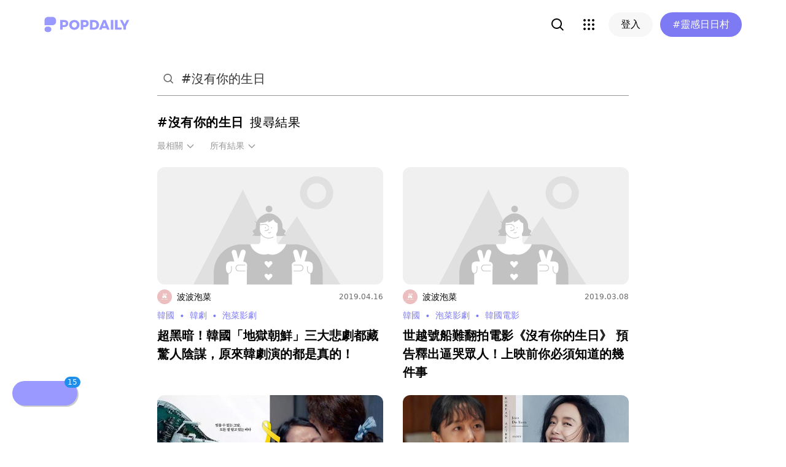

--- FILE ---
content_type: text/html; charset=utf-8
request_url: https://www.popdaily.com.tw/search/%23%E6%B2%92%E6%9C%89%E4%BD%A0%E7%9A%84%E7%94%9F%E6%97%A5?filter=ALL&sort=RELEVANT
body_size: 62538
content:
<!DOCTYPE html><html lang="zh" dir="ltr"><head><link rel="dns-prefetch" href="https://www.popdaily.com.tw"/><link rel="dns-prefetch" href="https://static.popdaily.com.tw"/><link rel="dns-prefetch" href="//fonts.googleapis.com"/><link rel="shortcut icon" href="https://static.popdaily.com.tw/statics/favicons/202105favicon.png"/><meta name="viewport" content="initial-scale=1.0, width=device-width, maximum-scale=1.0, user-scalable=1, viewport-fit=cover"/><meta name="agd-partner-manual-verification"/><meta name="ahrefs-site-verification" content="f9bc7122d9782937c96d6d0beddc55335a624889c645eef2263008fad2f10275"/><meta charSet="utf-8"/><meta name="theme-color" content="#ffffff"/><meta name="application-name" content="PopDaily"/><meta name="dailymotion-domain-verification" content="dm4evxpwmstww0lxf"/><meta property="og:url" content="https://www.popdaily.com.tw/search/%23%E6%B2%92%E6%9C%89%E4%BD%A0%E7%9A%84%E7%94%9F%E6%97%A5?filter=ALL&amp;sort=RELEVANT"/><meta property="og:site_name" content="PopDaily"/><meta property="og:locale" content="zh_TW"/><meta property="fb:app_id" content="1064594546929511"/><meta property="al:ios:app_name" content="PopDaily 波波黛莉的異想世界"/><meta property="al:ios:app_store_id" content="1410055224"/><meta property="al:ios:url" content="popdaily://search/%23%E6%B2%92%E6%9C%89%E4%BD%A0%E7%9A%84%E7%94%9F%E6%97%A5?filter=ALL&amp;sort=RELEVANT"/><meta property="al:android:app_name" content="PopDaily 波波黛莉的異想世界"/><meta property="al:android:package" content="com.popdaily"/><meta property="al:web:should_fallback" content="true"/><meta property="og:type" content="website"/><meta property="og:title" content="PopDaily 波波黛莉的異想世界"/><meta property="og:description" content="PopDaily 波波黛莉的異想世界，女孩的吃喝玩樂、購物生活都在這：）"/><meta property="og:image" content="https://static.popdaily.com.tw/statics/images/og.jpg"/><meta property="og:image:width" content="1560"/><meta property="og:image:height" content="820"/><meta property="twitter:title" content="PopDaily 波波黛莉的異想世界"/><meta property="twitter:description" content="PopDaily 波波黛莉的異想世界，女孩的吃喝玩樂、購物生活都在這：）"/><meta property="twitter:image" content="https://static.popdaily.com.tw/statics/images/og.jpg"/><link rel="stylesheet" href="https://fonts.googleapis.com/css?family=Roboto:400,500,700&amp;display=swap" media="print"/><link rel="stylesheet" href="https://fonts.googleapis.com/css?family=Noto+Sans:400,700&amp;display=swap" media="print"/><script type="application/ld+json">{"@context":"https://schema.org","@type":"WebSite","url":"https://www.popdaily.com.tw/","potentialAction":{"@type":"SearchAction","target":"https://www.popdaily.com.tw/search/{search_term_string}","query-input":"required name=search_term_string"}}</script><script type="application/ld+json">{"@context":"https://schema.org","@type":"Organization","legalName":"PopDaily 波波黛莉的異想世界 - 台灣","url":"https://www.popdaily.com.tw","logo":"https://static.popdaily.com.tw/statics/images/popdaily-logo.svg","contactPoint":{"@type":"ContactPoint","telephone":"+886-2-87730883","contactType":"customer service","areaServed":"TW","availableLanguage":["Chinese"]},"sameAs":["https://www.facebook.com/PopDailyTW/","https://www.youtube.com/channel/UCa40JCy-ESpqENGHBmml7KA","https://www.instagram.com/popdaily/"]}</script><meta data-component="DefaultHead" data-debug="STATIC_DABLE_IO_DETECTION" data-next-side-isamp="FALSE" data-server-side-isamp="FALSE" data-isamp="FALSE" data-source="SERVER" data-dable-css-loaded="TRUE"/><title>「#沒有你的生日」精選Top10懶人包｜波波黛莉</title><meta name="description" content="超黑暗！韓國「地獄朝鮮」三大悲劇都藏驚人陰謀，原來韓劇演的都是真的！、世越號船難翻拍電影《沒有你的生日》 預告釋出逼哭眾人！上映前你必須知道的幾件事、韓國「世越號事件」10年了！邪教、干政，黑暗內幕操控下的韓國悲劇！"/><link rel="canonical" href="https://www.popdaily.com.tw/search/%23%E6%B2%92%E6%9C%89%E4%BD%A0%E7%9A%84%E7%94%9F%E6%97%A5?filter=ALL&amp;sort=RELEVANT"/><link type="application/rss+xml" rel="alternate" title="「#沒有你的生日」精選Top10懶人包｜波波黛莉" href="/api/v2/search/rss"/><script type="application/ld+json">{"@context":"https://schema.org","@type":"WebPage","name":"「#沒有你的生日」精選Top10懶人包｜波波黛莉","description":"超黑暗！韓國「地獄朝鮮」三大悲劇都藏驚人陰謀，原來韓劇演的都是真的！、世越號船難翻拍電影《沒有你的生日》 預告釋出逼哭眾人！上映前你必須知道的幾件事、韓國「世越號事件」10年了！邪教、干政，黑暗內幕操控下的韓國悲劇！","keywords":["Signal","三豐百貨店倒塌事故","世越號","信號","南圭萬","地獄朝鮮","小神的孩子","巨人","張紫妍","沒有你的生日","泡菜影劇","泡菜生活","聖水大橋倒塌","花樣男子","請回答1944","那天","重返危機現場","韓劇","韓國","韓國悲劇","韓國電影","韓影"],"dateCreated":"2019-03-08T05:06:05.000Z","datePublished":"2019-03-08T05:06:05.000Z","dateModified":"2024-09-23T05:43:08.000Z","primaryImageOfPage":{"@type":"ImageObject","contentUrl":"https://www.popdaily.com.tw/images/popdaily.png"}}</script><script type="application/ld+json">{"@context":"https://schema.org","@type":"ItemList","itemListElement":[[{"@type":"ListItem","name":"超黑暗！韓國「地獄朝鮮」三大悲劇都藏驚人陰謀，原來韓劇演的都是真的！","image":"","url":"https://www.popdaily.com.tw/korea/206367","position":1},{"@type":"ListItem","name":"世越號船難翻拍電影《沒有你的生日》 預告釋出逼哭眾人！上映前你必須知道的幾件事","image":"","url":"https://www.popdaily.com.tw/korea/166487","position":2},{"@type":"ListItem","name":"韓國「世越號事件」10年了！邪教、干政，黑暗內幕操控下的韓國悲劇！","image":"https://static.popdaily.com.tw/u/202408/91f80129-9d03-4391-bc22-1a606f265e6c.jpg","url":"https://www.popdaily.com.tw/korea/690977","position":3},{"@type":"ListItem","name":"7點認識《浪漫速成班》全道嬿：激情戲成名、韓國首位大滿貫影后、接演世越號電影！","image":"https://static.popdaily.com.tw/u/202408/6c1034b5-8ca6-4e9b-acd2-2d807e564eac.jpg","url":"https://www.popdaily.com.tw/korea/1106911","position":4},{"@type":"ListItem","name":"原來是混血兒！5點認識《夢境》陳俊翔 ，備受期待的天才演員！","image":"https://static.popdaily.com.tw/u/202409/12e2c228-919e-49e3-89a2-502aa7c1d846.jpg","url":"https://www.popdaily.com.tw/korea/973930","position":5},{"@type":"ListItem","name":"歡慶萬聖節釀悲劇！韓國「6大公安事件」回顧，三豐百貨倒塌、世越號慘案奪命無數！","image":"https://static.popdaily.com.tw/u/202408/6a271de5-a27c-458b-82fa-27da140d3a9f.jpg","url":"https://www.popdaily.com.tw/korea/812871","position":6},{"@type":"ListItem","name":"從2020韓國上半年度最重要獎項入圍名單，看去年錯過的韓影神作！","image":"https://static.popdaily.com.tw/u/202005/ca78f602-ebc2-4373-ab27-21ade0cefc80.jpg","url":"https://www.popdaily.com.tw/forum/entertainment/678350","position":7},{"@type":"ListItem","name":"大賞是這部！金喜愛封視后，《寄生上流》奪最佳電影｜2020韓國「第56屆百想藝術大賞」完整得獎名單","image":"https://static.popdaily.com.tw/u/202006/5ecee272-7512-41d6-9e2e-0cae9a62edbe.jpg","url":"https://www.popdaily.com.tw/forum/korea/695464","position":8}]]}</script><script type="application/ld+json">{"@context":"https://schema.org","@type":"BreadcrumbList","itemListElement":[{"@type":"ListItem","position":1,"name":"PopDaily 波波黛莉的異想世界","item":"https://www.popdaily.com.tw"},{"@type":"ListItem","position":2,"name":"你正在PopDaily搜尋","item":"https://www.popdaily.com.tw/search"},{"@type":"ListItem","position":3,"name":"#沒有你的生日","item":"https://www.popdaily.com.tw/search/#沒有你的生日"}]}</script><link rel="stylesheet" href="/statics/css/reset.min.css"/><meta name="next-head-count" content="43"/><link rel="amphtml" href="/search/%23%E6%B2%92%E6%9C%89%E4%BD%A0%E7%9A%84%E7%94%9F%E6%97%A5?filter=ALL&amp;sort=RELEVANT&amp=1"/><link rel="preload" href="https://static.popdaily.com.tw/_next/static/css/styles.ab552bce.chunk.css" as="style"/><link rel="stylesheet" href="https://static.popdaily.com.tw/_next/static/css/styles.ab552bce.chunk.css" data-n-p=""/><noscript data-n-css=""></noscript><link rel="preload" href="https://static.popdaily.com.tw/_next/static/chunks/main-6657e7c097776cda6550.js" as="script"/><link rel="preload" href="https://static.popdaily.com.tw/_next/static/chunks/webpack-8cd40f85cbe1bce6f8b9.js" as="script"/><link rel="preload" href="https://static.popdaily.com.tw/_next/static/chunks/framework.ac0b14255009e9206045.js" as="script"/><link rel="preload" href="https://static.popdaily.com.tw/_next/static/chunks/962438cc.fa278eff594681a25d3b.js" as="script"/><link rel="preload" href="https://static.popdaily.com.tw/_next/static/chunks/ee759108.2e757d5645346339665f.js" as="script"/><link rel="preload" href="https://static.popdaily.com.tw/_next/static/chunks/commons.a2556ffe5f599441f20d.js" as="script"/><link rel="preload" href="https://static.popdaily.com.tw/_next/static/chunks/3e2006ba7a61388456aba42a9339be8fce3f3449.e4bcaaa9765aaf52c009.js" as="script"/><link rel="preload" href="https://static.popdaily.com.tw/_next/static/chunks/eb868af0890f79abc52f7d105a2884f9d1a90726.2f11fee125776e8e0df1.js" as="script"/><link rel="preload" href="https://static.popdaily.com.tw/_next/static/chunks/92c9d0c5572da0ac6aadd26d34d0c58d89887624.2295795c5e3e35b69c4a.js" as="script"/><link rel="preload" href="https://static.popdaily.com.tw/_next/static/chunks/e43b76f59525391920dbd2ec5ba7798cd022e815.520f8b4d0b6690922a5f.js" as="script"/><link rel="preload" href="https://static.popdaily.com.tw/_next/static/chunks/11ae85dc0c13180e587cc9a387f418f3749a3485.d3e12e1cd550f352a1db.js" as="script"/><link rel="preload" href="https://static.popdaily.com.tw/_next/static/chunks/979636038a1fa223bbf584e60729fae4d689bbae.37f5b7f9dd232b2e7aa6.js" as="script"/><link rel="preload" href="https://static.popdaily.com.tw/_next/static/chunks/7f115c52912b6f375c36010d813d6de62a2bf284.3f38a2944dde4c915df1.js" as="script"/><link rel="preload" href="https://static.popdaily.com.tw/_next/static/chunks/342baba932351b1e44c13c1df6d251aaed4c33da.092faa7c4576748cc576.js" as="script"/><link rel="preload" href="https://static.popdaily.com.tw/_next/static/chunks/773bc2f660cc9db4bf4f30a4d4c665394d318bbf.00abff46d653472c6195.js" as="script"/><link rel="preload" href="https://static.popdaily.com.tw/_next/static/chunks/c38c03ced2cd6cd275f350ad68f22612d5d740c3.b8c24f3e7e5a83d2e79a.js" as="script"/><link rel="preload" href="https://static.popdaily.com.tw/_next/static/chunks/f647831cc54b1e12f76d6736277ba056eb3ee6a6.64a714ba20fb78272e45.js" as="script"/><link rel="preload" href="https://static.popdaily.com.tw/_next/static/chunks/08cacea111fa6fbe53105f43aec9c574af6c0b46.1b3fccad8acb43829284.js" as="script"/><link rel="preload" href="https://static.popdaily.com.tw/_next/static/chunks/3dd9391fc016551fcf23387d4d141fbf9134cf5f.f8fa1e1fc3515c843779.js" as="script"/><link rel="preload" href="https://static.popdaily.com.tw/_next/static/chunks/8764aea244c622a0157f9491e5f453c9d6ed3716.54e0a6405cc3b228d386.js" as="script"/><link rel="preload" href="https://static.popdaily.com.tw/_next/static/chunks/ed4e79ed9043a00423232d5543bb364d8486ae76.3a00a5dfb369af67b982.js" as="script"/><link rel="preload" href="https://static.popdaily.com.tw/_next/static/chunks/pages/_app-3262b0b99f493b9fbc73.js" as="script"/><link rel="preload" href="https://static.popdaily.com.tw/_next/static/chunks/bc26bf1d0f010b14341279ff85fd876593b640db.2a1692abbf869022edd1.js" as="script"/><link rel="preload" href="https://static.popdaily.com.tw/_next/static/chunks/279fc3e2cb3912600f127cf1183362e8ac873056.c9ea7e1dee43d846234c.js" as="script"/><link rel="preload" href="https://static.popdaily.com.tw/_next/static/chunks/6ad6845375703a92b325d0a2f79685ed14938504.f9c969d5d780b33fec6a.js" as="script"/><link rel="preload" href="https://static.popdaily.com.tw/_next/static/chunks/096ae73fec3a957f9bbd3800e3733c35ccbf711a.9419603dae26a5d29f57.js" as="script"/><link rel="preload" href="https://static.popdaily.com.tw/_next/static/chunks/4f34923bc73bbe5ed24f3393ffe8d7961870864f.be8f10b3e6ea6da1a59c.js" as="script"/><link rel="preload" href="https://static.popdaily.com.tw/_next/static/chunks/62b5e47437be4a7112155448964f968a7cc02484.37cd3efc78f221cb7079.js" as="script"/><link rel="preload" href="https://static.popdaily.com.tw/_next/static/chunks/6d14129d171b52fb0f25b7941762ea145bdf1d9a.1757fc22e02cccacd160.js" as="script"/><link rel="preload" href="https://static.popdaily.com.tw/_next/static/chunks/efeae2d809ef93999470033cb4460a1e702b31f9.b4e75be4067074639f9e.js" as="script"/><link rel="preload" href="https://static.popdaily.com.tw/_next/static/chunks/c159a05ce15aba1c78fd1e43573dea4d1b90dfa6.ae6a3df809f532cfa0a3.js" as="script"/><link rel="preload" href="https://static.popdaily.com.tw/_next/static/chunks/styles.95e19830f71122f060f9.js" as="script"/><link rel="preload" href="https://static.popdaily.com.tw/_next/static/chunks/pages/search/%5Bkeyword%5D-98d07e53f312165b6858.js" as="script"/><style id="__jsx-1314520290">.layout-content.jsx-1314520290{background-color:#ffffff;width:100%;min-height:100vh;box-sizing:border-box;}.layout-content.jsx-1314520290 .content.jsx-1314520290{width:100%;-webkit-flex:1;-ms-flex:1;flex:1;box-sizing:border-box;}@media only screen and (max-width:500px){.layout-content.jsx-1314520290 .content.jsx-1314520290{padding-top:0;}}.layout-content.jsx-1314520290 .content.jsx-1314520290 .ad{padding:0;margin:0 auto;box-sizing:border-box;}.layout-content.jsx-1314520290 .content.jsx-1314520290 .ad:empty{display:none;}.layout-content.jsx-1314520290 .content.jsx-1314520290 .content__block{margin-right:auto;margin-left:auto;}@media (min-width:576px){.layout-content.jsx-1314520290 .content.jsx-1314520290 .content__block{max-width:576px;}}@media (min-width:768px){.layout-content.jsx-1314520290 .content.jsx-1314520290 .content__block{max-width:768px;}}@media (min-width:992px){.layout-content.jsx-1314520290 .content.jsx-1314520290 .content__block{max-width:992px;}}@media (min-width:1216px){.layout-content.jsx-1314520290 .content.jsx-1314520290 .content__block{max-width:1216px;}}.layout-content.jsx-1314520290 .content.jsx-1314520290 .content__block.content__block--fullWidth > div{background-color:#fff;margin-bottom:15px;}.layout-content.jsx-1314520290 .content.jsx-1314520290 .content__block.content__block--radius{padding-right:15px;padding-left:15px;}.layout-content.jsx-1314520290 .content.jsx-1314520290 .content__block.content__block--radius > div{border-radius:4px;margin-bottom:15px;background:#fff;}.layout-content.jsx-1314520290 .Toastify__toast{padding:14px 12px;border-radius:8px;overflow:hidden;min-height:unset;color:#fff;}.layout-content.jsx-1314520290 .Toastify__toast::before{content:'';display:inline-block;width:20px;height:20px;margin-right:8px;background-size:contain;background-position:center;background-repeat:no-repeat;}.layout-content.jsx-1314520290 .Toastify__toast--default{background-color:rgba(51,51,51,0.98);}.layout-content.jsx-1314520290 .Toastify__toast--default::before{background-image:url("https://static.popdaily.com.tw/statics/images/toast/default.png");}.layout-content.jsx-1314520290 .Toastify__toast--success{background-color:rgba(0,209,181,0.98);}.layout-content.jsx-1314520290 .Toastify__toast--success::before{background-image:url("https://static.popdaily.com.tw/statics/images/toast/success.png");}.layout-content.jsx-1314520290 .Toastify__toast--error{background-color:rgba(234,98,98,0.98);}.layout-content.jsx-1314520290 .Toastify__toast--error::before{background-image:url("https://static.popdaily.com.tw/statics/images/toast/error.png");}.layout-content.jsx-1314520290 .toastStyle{bottom:80px;padding:0 16px;}.layout-content.jsx-1314520290 .toastBodyStyle{font-family:'GenJyuuGothic','Microsoft YaHei','Microsoft JhengHei','Helvetica','Arial',sans-serif;line-height:20px;font-size:14px;}.layout-content.jsx-1314520290 .toast__zoomIn{-webkit-animation-name:zoomIn-jsx-1314520290;animation-name:zoomIn-jsx-1314520290;}@-webkit-keyframes zoomIn-jsx-1314520290{from{opacity:0;-webkit-transform:scale3d(0.8,0.8,0.8);-ms-transform:scale3d(0.8,0.8,0.8);transform:scale3d(0.8,0.8,0.8);}50%{opacity:1;}}@keyframes zoomIn-jsx-1314520290{from{opacity:0;-webkit-transform:scale3d(0.8,0.8,0.8);-ms-transform:scale3d(0.8,0.8,0.8);transform:scale3d(0.8,0.8,0.8);}50%{opacity:1;}}.layout-content.jsx-1314520290 .toast__zoomOut{-webkit-animation-name:zoomOut-jsx-1314520290;animation-name:zoomOut-jsx-1314520290;}@-webkit-keyframes zoomOut-jsx-1314520290{from{opacity:1;}50%{opacity:0;-webkit-transform:scale3d(0.8,0.8,0.8);-ms-transform:scale3d(0.8,0.8,0.8);transform:scale3d(0.8,0.8,0.8);}to{opacity:0;}}@keyframes zoomOut-jsx-1314520290{from{opacity:1;}50%{opacity:0;-webkit-transform:scale3d(0.8,0.8,0.8);-ms-transform:scale3d(0.8,0.8,0.8);transform:scale3d(0.8,0.8,0.8);}to{opacity:0;}}.layout-content.jsx-1314520290 .loadStop{text-align:center;color:#999;width:100%;padding-top:30px;padding-bottom:100px;padding-bottom:calc(100px + constant(safe-area-inset-bottom));padding-bottom:calc(100px + env(safe-area-inset-bottom));}body *{box-sizing:border-box;}.httpStatusError{display:-webkit-box;display:-webkit-flex;display:-ms-flexbox;display:flex;-webkit-flex-flow:column;-ms-flex-flow:column;flex-flow:column;-webkit-box-pack:start;-webkit-justify-content:flex-start;-ms-flex-pack:start;justify-content:flex-start;-webkit-align-items:center;-webkit-box-align:center;-ms-flex-align:center;align-items:center;margin:0 auto;padding:16px 0;}.httpStatusError img{display:block;width:100%;max-width:300px;margin:0 auto;}@media only screen and (max-width:600px){.httpStatusError img{min-width:350px;}}@media only screen and (min-width:768px){.httpStatusError img{min-width:400px;}}@media only screen and (min-width:992px){.httpStatusError img{min-width:450px;}}@media only screen and (min-width:1200px){.httpStatusError img{min-width:500px;}}.httpStatusError p{font-family:"Noto sans","Roboto","Helvetica Neue",Helvetica,Arial,"Noto Sans TC","Microsoft JhengHei","PingFang TC",sans-serif;font-style:normal;font-weight:500;font-size:16px;line-height:24px;text-align:center;color:#414141;margin-top:16px;}.httpStatusError p:empty{display:none;}</style><style id="jss-server-side"></style><style data-styled="" data-styled-version="5.1.1">.kHYxAc{--bg-opacity:0.98;background-color:rgba(125,122,244,var(--bg-opacity));--text-opacity:1;color:rgba(255,255,255,var(--text-opacity));position:-webkit-sticky;position:sticky;top:0;z-index:1001;-webkit-backdrop-filter:blur(4px);backdrop-filter:blur(4px);padding:10px 16px 8px 12px;height:var(--download-bar-height);display:grid;grid-template:'close slogan href' auto '_ logo href' auto / auto 1fr auto;-webkit-align-items:center;-webkit-box-align:center;-ms-flex-align:center;align-items:center;grid-gap:2px 8px;}/*!sc*/
@media (min-width:768px){.kHYxAc{display:none;}}/*!sc*/
data-styled.g3[id="Container-sc-7kvwog-0"]{content:"kHYxAc,"}/*!sc*/
.fbILTH{font-weight:500;line-height:1;border:none;cursor:pointer;white-space:nowrap;-webkit-user-select:none;-moz-user-select:none;-ms-user-select:none;user-select:none;display:-webkit-inline-box;display:-webkit-inline-flex;display:-ms-inline-flexbox;display:inline-flex;-webkit-box-pack:center;-webkit-justify-content:center;-ms-flex-pack:center;justify-content:center;-webkit-align-items:center;-webkit-box-align:center;-ms-flex-align:center;align-items:center;border-radius:28px;-webkit-transition:0.1s;transition:0.1s;--bg-opacity:1;background-color:rgba(247,247,247,var(--bg-opacity));--text-opacity:1;color:rgba(0,0,0,var(--text-opacity));font-size:14px;padding:0 12px;height:32px;--text-opacity:1;color:rgba(125,122,244,var(--text-opacity));grid-area:href;}/*!sc*/
.fbILTH[disabled]{opacity:0.3;}/*!sc*/
.fbILTH:hover{--text-opacity:0.6;}/*!sc*/
.fbILTH:active{--text-opacity:0.6;background-color:#e6e6e6;}/*!sc*/
.fbILTH > svg{width:16px;height:16px;margin-right:4px;}/*!sc*/
data-styled.g4[id="StyledButton-sc-7kvwog-1"]{content:"fbILTH,"}/*!sc*/
.kdFOPt{font-size:18px;grid-area:slogan;line-height:24px;font-weight:bold;}/*!sc*/
data-styled.g5[id="Slogan-sc-7kvwog-2"]{content:"kdFOPt,"}/*!sc*/
.kMCuru{font-size:12px;grid-area:logo;line-height:16px;}/*!sc*/
data-styled.g6[id="Popdaily-sc-7kvwog-3"]{content:"kMCuru,"}/*!sc*/
.fvErMY{position:absolute;right:80px;bottom:0;z-index:-1;}/*!sc*/
data-styled.g7[id="StyledBeansIcon-sc-7kvwog-4"]{content:"fvErMY,"}/*!sc*/
.eUZFBm{width:40px;height:40px;padding:13px;margin:-13px;}/*!sc*/
data-styled.g8[id="CloseButton-sc-7kvwog-5"]{content:"eUZFBm,"}/*!sc*/
.knUgQh{width:40px;height:40px;border-radius:1em;position:relative;display:-webkit-box;display:-webkit-flex;display:-ms-flexbox;display:flex;-webkit-box-pack:center;-webkit-justify-content:center;-ms-flex-pack:center;justify-content:center;-webkit-align-items:center;-webkit-box-align:center;-ms-flex-align:center;align-items:center;}/*!sc*/
.knUgQh:hover{--bg-opacity:1;background-color:rgba(247,247,247,var(--bg-opacity));}/*!sc*/
data-styled.g9[id="IconButton-apjy3v-0"]{content:"knUgQh,"}/*!sc*/
.lghfKA{position:relative;}/*!sc*/
data-styled.g31[id="Container-sc-1yacp6y-0"]{content:"lghfKA,"}/*!sc*/
.kNvomJ{font-weight:500;line-height:1;border:none;cursor:pointer;white-space:nowrap;-webkit-user-select:none;-moz-user-select:none;-ms-user-select:none;user-select:none;display:-webkit-inline-box;display:-webkit-inline-flex;display:-ms-inline-flexbox;display:inline-flex;-webkit-box-pack:center;-webkit-justify-content:center;-ms-flex-pack:center;justify-content:center;-webkit-align-items:center;-webkit-box-align:center;-ms-flex-align:center;align-items:center;border-radius:28px;-webkit-transition:0.1s;transition:0.1s;--bg-opacity:1;background-color:rgba(247,247,247,var(--bg-opacity));--text-opacity:1;color:rgba(0,0,0,var(--text-opacity));font-size:16px;padding:0 20px;height:40px;--bg-opacity:1;background-color:rgba(125,122,244,var(--bg-opacity));--text-opacity:1;color:rgba(255,255,255,var(--text-opacity));padding:0 12px;margin-left:12px;}/*!sc*/
.kNvomJ[disabled]{opacity:0.3;}/*!sc*/
.kNvomJ:hover{--text-opacity:0.6;}/*!sc*/
.kNvomJ:active{--text-opacity:0.6;background-color:#e6e6e6;}/*!sc*/
.kNvomJ > svg{width:20px;height:20px;margin-right:4px;}/*!sc*/
.kNvomJ:active{--bg-opacity:1;background-color:rgba(96,86,219,var(--bg-opacity));}/*!sc*/
@media (min-width:768px){.kNvomJ{padding:0 20px;}}/*!sc*/
data-styled.g40[id="StyledButton-dv800z-0"]{content:"kNvomJ,"}/*!sc*/
.bXAoob{display:inline;}/*!sc*/
@media (min-width:768px){.bXAoob{display:none;}}/*!sc*/
data-styled.g41[id="MobileText-dv800z-1"]{content:"bXAoob,"}/*!sc*/
.gYEiBm{display:none;}/*!sc*/
@media (min-width:768px){.gYEiBm{display:inline;}}/*!sc*/
data-styled.g42[id="DesktopText-dv800z-2"]{content:"gYEiBm,"}/*!sc*/
.bCyTqL{--bg-opacity:1;background-color:rgba(255,255,255,var(--bg-opacity));left:0;z-index:1000;--header-height:0px;--is-header-visible:0;-webkit-transition:top 0.3s ease;transition:top 0.3s ease;will-change:top;top:calc(var(--header-height) * var(--is-header-visible) + var(--download-bar-height));position:-webkit-sticky;position:sticky;}/*!sc*/
@media (min-width:768px){.bCyTqL{top:0;}}/*!sc*/
data-styled.g58[id="Background-u4eoc-0"]{content:"bCyTqL,"}/*!sc*/
.MBjJp{font-size:16px;max-width:1168px;margin:0 auto;display:-webkit-box;display:-webkit-flex;display:-ms-flexbox;display:flex;-webkit-align-items:center;-webkit-box-align:center;-ms-flex-align:center;align-items:center;padding-left:1rem;padding-right:1rem;height:48px;}/*!sc*/
@media (min-width:768px){.MBjJp{height:80px;}}/*!sc*/
.MBjJp .Button-v2d08m-0{font-size:14px;padding:0 12px;height:32px;}/*!sc*/
.MBjJp .Button-v2d08m-0 > svg{width:16px;height:16px;margin-right:4px;}/*!sc*/
@media (min-width:768px){.MBjJp .Button-v2d08m-0{font-size:16px;padding:0 20px;height:40px;}.MBjJp .Button-v2d08m-0 > svg{width:20px;height:20px;margin-right:4px;}}/*!sc*/
data-styled.g59[id="Container-u4eoc-1"]{content:"MBjJp,"}/*!sc*/
.iWjvhx{margin-right:22px;}/*!sc*/
data-styled.g60[id="LogoContainer-u4eoc-2"]{content:"iWjvhx,"}/*!sc*/
.fRQtqw{font-weight:500;line-height:1;border:none;cursor:pointer;white-space:nowrap;-webkit-user-select:none;-moz-user-select:none;-ms-user-select:none;user-select:none;display:-webkit-inline-box;display:-webkit-inline-flex;display:-ms-inline-flexbox;display:inline-flex;-webkit-box-pack:center;-webkit-justify-content:center;-ms-flex-pack:center;justify-content:center;-webkit-align-items:center;-webkit-box-align:center;-ms-flex-align:center;align-items:center;border-radius:28px;-webkit-transition:0.1s;transition:0.1s;--bg-opacity:1;background-color:rgba(247,247,247,var(--bg-opacity));--text-opacity:1;color:rgba(0,0,0,var(--text-opacity));font-size:16px;padding:0 20px;height:40px;display:none;}/*!sc*/
.fRQtqw[disabled]{opacity:0.3;}/*!sc*/
.fRQtqw:hover{--text-opacity:0.6;}/*!sc*/
.fRQtqw:active{--text-opacity:0.6;background-color:#e6e6e6;}/*!sc*/
.fRQtqw > svg{width:20px;height:20px;margin-right:4px;}/*!sc*/
@media (min-width:768px){.fRQtqw{display:-webkit-inline-box;display:-webkit-inline-flex;display:-ms-inline-flexbox;display:inline-flex;}}/*!sc*/
data-styled.g62[id="LoginButton-u4eoc-4"]{content:"fRQtqw,"}/*!sc*/
.gdPHej{display:-webkit-box;display:-webkit-flex;display:-ms-flexbox;display:flex;-webkit-box-flex:1;-webkit-flex-grow:1;-ms-flex-positive:1;flex-grow:1;-webkit-box-pack:end;-webkit-justify-content:flex-end;-ms-flex-pack:end;justify-content:flex-end;-webkit-align-items:center;-webkit-box-align:center;-ms-flex-align:center;align-items:center;}/*!sc*/
.gdPHej > * + *{margin-left:8px;}/*!sc*/
@media (min-width:768px){.gdPHej > * + *{margin-left:12px;}}/*!sc*/
data-styled.g63[id="ButtonContainer-u4eoc-5"]{content:"gdPHej,"}/*!sc*/
:root{--download-bar-height:60px;}/*!sc*/
data-styled.g197[id="sc-global-iUXwoz1"]{content:"sc-global-iUXwoz1,"}/*!sc*/
.dGuUBt{display:none;}/*!sc*/
@media (min-width:768px){.dGuUBt{display:block;-webkit-flex-shrink:0;-ms-flex-negative:0;flex-shrink:0;width:100%;cursor:pointer;-webkit-transition-property:background-color,border-color,color,fill,stroke,opacity,box-shadow,-webkit-transform;-webkit-transition-property:background-color,border-color,color,fill,stroke,opacity,box-shadow,transform;transition-property:background-color,border-color,color,fill,stroke,opacity,box-shadow,transform;-webkit-transition-duration:500ms;transition-duration:500ms;margin-bottom:28px;width:368px;}.dGuUBt:hover{opacity:0.8;}}/*!sc*/
data-styled.g201[id="Container-sc-111mjqg-0"]{content:"dGuUBt,"}/*!sc*/
.cYeqMg{margin-bottom:0.5rem;height:24px;}/*!sc*/
.cYeqMg a{display:-webkit-box;display:-webkit-flex;display:-ms-flexbox;display:flex;-webkit-box-pack:justify;-webkit-justify-content:space-between;-ms-flex-pack:justify;justify-content:space-between;}/*!sc*/
.cYeqMg img{border-radius:9999px;width:24px;height:24px;}/*!sc*/
.cYeqMg .publisher{display:-webkit-box;display:-webkit-flex;display:-ms-flexbox;display:flex;}/*!sc*/
.cYeqMg .publisher .avatar{margin-right:0.5rem;}/*!sc*/
.cYeqMg .publisher .name{--text-opacity:1;color:rgba(0,0,0,var(--text-opacity));font-size:.875rem;font-weight:500;line-height:24px;}/*!sc*/
.cYeqMg .time{--text-opacity:1;color:rgba(102,102,102,var(--text-opacity));font-size:.75rem;line-height:24px;}/*!sc*/
data-styled.g202[id="PublishInfo-sc-111mjqg-1"]{content:"cYeqMg,"}/*!sc*/
.ewjZXk{margin-bottom:0.5rem;}/*!sc*/
.ewjZXk img{border-radius:12px;object-fit:cover;}/*!sc*/
data-styled.g203[id="ArticleImageContainer-sc-111mjqg-2"]{content:"ewjZXk,"}/*!sc*/
.ioxLsq{position:relative;padding-top:52%;}/*!sc*/
.ioxLsq img{width:100%;height:100%;object-fit:cover;position:absolute;top:0;bottom:0;right:0;left:0;}/*!sc*/
data-styled.g204[id="ArticleImage-sc-111mjqg-3"]{content:"ioxLsq,"}/*!sc*/
.cRQlDz{--text-opacity:1;color:rgba(125,122,244,var(--text-opacity));margin-bottom:0.5rem;max-height:20px;line-height:20px;overflow:hidden;text-overflow:ellipsis;white-space:nowrap;}/*!sc*/
.cRQlDz a{font-size:0.875rem;}/*!sc*/
.cRQlDz a:not(:last-child)::after{margin-left:0.5rem;margin-right:0.5rem;content:'∙';}/*!sc*/
data-styled.g205[id="Tags-sc-111mjqg-4"]{content:"cRQlDz,"}/*!sc*/
.gXOuxK{--text-opacity:1;color:rgba(0,0,0,var(--text-opacity));font-weight:600;margin-bottom:0.5rem;font-size:1rem;max-height:48px;overflow:hidden;text-overflow:ellipsis;display:-webkit-box;-webkit-line-clamp:3;-webkit-box-orient:vertical;}/*!sc*/
@media (min-width:768px){.gXOuxK{font-size:20px;max-height:84px;}}/*!sc*/
data-styled.g206[id="Text-sc-111mjqg-5"]{content:"gXOuxK,"}/*!sc*/
.dbUxXK{display:-webkit-box;display:-webkit-flex;display:-ms-flexbox;display:flex;width:100%;cursor:pointer;-webkit-transition-property:background-color,border-color,color,fill,stroke,opacity,box-shadow,-webkit-transform;-webkit-transition-property:background-color,border-color,color,fill,stroke,opacity,box-shadow,transform;transition-property:background-color,border-color,color,fill,stroke,opacity,box-shadow,transform;-webkit-transition-duration:500ms;transition-duration:500ms;margin-bottom:20px;}/*!sc*/
@media (min-width:768px){.dbUxXK{display:none;}}/*!sc*/
data-styled.g207[id="Container-sc-18b9nl7-0"]{content:"dbUxXK,"}/*!sc*/
.fYnVgV{margin-bottom:0.5rem;--text-opacity:1;color:rgba(102,102,102,var(--text-opacity));font-size:.75rem;}/*!sc*/
data-styled.g208[id="Publish-sc-18b9nl7-1"]{content:"fYnVgV,"}/*!sc*/
.kAOURT{margin-right:0.75rem;-webkit-flex-shrink:0;-ms-flex-negative:0;flex-shrink:0;width:80px;height:80px;}/*!sc*/
.kAOURT img{border-radius:12px;object-fit:cover;}/*!sc*/
data-styled.g209[id="ArticleImageContainer-sc-18b9nl7-2"]{content:"kAOURT,"}/*!sc*/
.bAvupd{width:80px;height:80px;}/*!sc*/
.bAvupd img{width:100%;height:100%;object-fit:cover;}/*!sc*/
data-styled.g210[id="ArticleImage-sc-18b9nl7-3"]{content:"bAvupd,"}/*!sc*/
.QJQUz{width:0;-webkit-box-flex:1;-webkit-flex-grow:1;-ms-flex-positive:1;flex-grow:1;}/*!sc*/
data-styled.g211[id="TextContainer-sc-18b9nl7-4"]{content:"QJQUz,"}/*!sc*/
.ewsDCR{--text-opacity:1;color:rgba(125,122,244,var(--text-opacity));margin-bottom:0.25rem;max-height:20px;line-height:20px;overflow:hidden;text-overflow:ellipsis;white-space:nowrap;}/*!sc*/
.ewsDCR a{font-size:.75rem;}/*!sc*/
.ewsDCR a:not(:last-child)::after{margin-left:0.5rem;margin-right:0.5rem;content:'∙';}/*!sc*/
@media(min-width:400 px){.ewsDCR a{font-size:0.875rem;}}/*!sc*/
data-styled.g212[id="Tags-sc-18b9nl7-5"]{content:"ewsDCR,"}/*!sc*/
.hXRkdn{--text-opacity:1;color:rgba(51,51,51,var(--text-opacity));font-size:1rem;font-weight:500;line-height:135%;max-height:66px;overflow:hidden;text-overflow:ellipsis;display:-webkit-box;-webkit-line-clamp:3;-webkit-box-orient:vertical;}/*!sc*/
data-styled.g213[id="Title-sc-18b9nl7-6"]{content:"hXRkdn,"}/*!sc*/
.uuaua{display:-webkit-box;display:-webkit-flex;display:-ms-flexbox;display:flex;-webkit-align-items:center;-webkit-box-align:center;-ms-flex-align:center;align-items:center;font-size:12px;line-height:1;-webkit-letter-spacing:1px;-moz-letter-spacing:1px;-ms-letter-spacing:1px;letter-spacing:1px;cursor:pointer;opacity:0.4;cursor:default;}/*!sc*/
.uuaua * + *{margin-left:4px;}/*!sc*/
.uuaua svg{width:12px;height:12px;display:none;}/*!sc*/
@media (min-width:768px){.uuaua svg{display:block;}}/*!sc*/
data-styled.g214[id="Container-ab5uy8-0"]{content:"uuaua,"}/*!sc*/
.gyLxeM{display:-webkit-box;display:-webkit-flex;display:-ms-flexbox;display:flex;-webkit-box-pack:center;-webkit-justify-content:center;-ms-flex-pack:center;justify-content:center;-webkit-align-items:center;-webkit-box-align:center;-ms-flex-align:center;align-items:center;border-radius:9999px;cursor:pointer;height:28px;width:28px;font-size:14px;--bg-opacity:1;background-color:rgba(125,122,244,var(--bg-opacity));--text-opacity:1;color:rgba(255,255,255,var(--text-opacity));}/*!sc*/
data-styled.g215[id="Container-sc-1y7pss9-0"]{content:"gyLxeM,"}/*!sc*/
.kaCGif{display:-webkit-box;display:-webkit-flex;display:-ms-flexbox;display:flex;-webkit-box-pack:center;-webkit-justify-content:center;-ms-flex-pack:center;justify-content:center;--text-opacity:1;color:rgba(153,153,153,var(--text-opacity));}/*!sc*/
.kaCGif * + *{margin-left:4px;}/*!sc*/
@media (min-width:768px){.kaCGif{display:none;}}/*!sc*/
data-styled.g217[id="MobileContainer-sc-1tgnr9l-1"]{content:"kaCGif,"}/*!sc*/
.dmkSvW{display:-webkit-box;display:-webkit-flex;display:-ms-flexbox;display:flex;-webkit-box-pack:center;-webkit-justify-content:center;-ms-flex-pack:center;justify-content:center;--text-opacity:1;color:rgba(153,153,153,var(--text-opacity));display:none;}/*!sc*/
.dmkSvW * + *{margin-left:4px;}/*!sc*/
@media (min-width:768px){.dmkSvW{display:-webkit-box;display:-webkit-flex;display:-ms-flexbox;display:flex;}}/*!sc*/
data-styled.g218[id="DesktopContainer-sc-1tgnr9l-2"]{content:"dmkSvW,"}/*!sc*/
.kXICxM{display:-webkit-box;display:-webkit-flex;display:-ms-flexbox;display:flex;width:100%;-webkit-align-items:center;-webkit-box-align:center;-ms-flex-align:center;align-items:center;padding:0 8px;height:56px;border-bottom:1px solid #999999;}/*!sc*/
data-styled.g219[id="Container-sc-9habej-0"]{content:"kXICxM,"}/*!sc*/
.kmBYJg{--text-opacity:1;color:rgba(102,102,102,var(--text-opacity));width:20px;height:20px;}/*!sc*/
data-styled.g220[id="StyledSearchIcon-sc-9habej-1"]{content:"kmBYJg,"}/*!sc*/
.irQLoQ{width:100%;margin-left:12px;}/*!sc*/
data-styled.g221[id="StyledForm-sc-9habej-2"]{content:"irQLoQ,"}/*!sc*/
.gjMynp{border-width:0;outline:0;display:block;width:100%;background-color:transparent;--text-opacity:1;color:rgba(51,51,51,var(--text-opacity));line-height:1.333;caret-color:#7D7AF4;font-size:20px;}/*!sc*/
.gjMynp::-webkit-input-placeholder{--placeholder-opacity:1;color:rgba(204,204,204,var(--placeholder-opacity));}/*!sc*/
.gjMynp::-moz-placeholder{--placeholder-opacity:1;color:rgba(204,204,204,var(--placeholder-opacity));}/*!sc*/
.gjMynp:-ms-input-placeholder{--placeholder-opacity:1;color:rgba(204,204,204,var(--placeholder-opacity));}/*!sc*/
.gjMynp::placeholder{--placeholder-opacity:1;color:rgba(204,204,204,var(--placeholder-opacity));}/*!sc*/
.gjMynp::-webkit-search-cancel-button{height:16px;width:16px;-webkit-appearance:none;background:url(/images/search/closeIcon.svg) no-repeat 50% 50%;background-size:cover;cursor:pointer;}/*!sc*/
data-styled.g222[id="StyledInput-sc-9habej-3"]{content:"gjMynp,"}/*!sc*/
.fpNCYP{--bg-opacity:1;background-color:rgba(255,255,255,var(--bg-opacity));padding-bottom:44px;}/*!sc*/
@media (min-width:768px){.fpNCYP{padding-bottom:111px;}}/*!sc*/
data-styled.g223[id="Layout-sc-7ufkma-0"]{content:"fpNCYP,"}/*!sc*/
.gkINNr{position:relative;width:100%;min-height:calc(100vh - 62px - 64px);padding:0 16px;margin:0 auto;}/*!sc*/
@media (min-width:768px){.gkINNr{position:relative;width:768px;min-height:calc(100vh - 260px + 80px);margin:0 auto;padding:0;}}/*!sc*/
data-styled.g224[id="Container-sc-7ufkma-1"]{content:"gkINNr,"}/*!sc*/
.cacCYG{position:relative;width:100%;height:64px;margin-top:20px;border-radius:8px;}/*!sc*/
data-styled.g225[id="InputArea-sc-7ufkma-2"]{content:"cacCYG,"}/*!sc*/
.fHeang{width:100%;box-sizing:border-box;}/*!sc*/
@media (min-width:768px){.fHeang{width:368px;}}/*!sc*/
data-styled.g229[id="CardWrapper-sc-7ufkma-6"]{content:"fHeang,"}/*!sc*/
.clsMpP{font-size:20px;line-height:31px;-webkit-letter-spacing:0.5px;-moz-letter-spacing:0.5px;-ms-letter-spacing:0.5px;letter-spacing:0.5px;margin-top:12px;}/*!sc*/
.clsMpP .keyword{font-weight:600;margin-right:10.5px;}/*!sc*/
@media (min-width:768px){.clsMpP{margin-top:20px;}}/*!sc*/
data-styled.g230[id="H1-sc-7ufkma-7"]{content:"clsMpP,"}/*!sc*/
.bhGRZb{display:-webkit-box;display:-webkit-flex;display:-ms-flexbox;display:flex;-webkit-flex-direction:row;-ms-flex-direction:row;flex-direction:row;-webkit-flex-wrap:wrap;-ms-flex-wrap:wrap;flex-wrap:wrap;-webkit-box-pack:justify;-webkit-justify-content:space-between;-ms-flex-pack:justify;justify-content:space-between;margin-top:12px;}/*!sc*/
@media (min-width:768px){.bhGRZb{margin-top:20px;}}/*!sc*/
data-styled.g231[id="ResultContainer-sc-7ufkma-8"]{content:"bhGRZb,"}/*!sc*/
.hbymVY{width:100%;}/*!sc*/
@media (min-width:768px){.hbymVY{width:100%;display:-webkit-box;display:-webkit-flex;display:-ms-flexbox;display:flex;-webkit-flex-direction:row;-ms-flex-direction:row;flex-direction:row;-webkit-flex-wrap:wrap;-ms-flex-wrap:wrap;flex-wrap:wrap;-webkit-box-pack:justify;-webkit-justify-content:space-between;-ms-flex-pack:justify;justify-content:space-between;}}/*!sc*/
data-styled.g233[id="LoaderBox-sc-7ufkma-10"]{content:"hbymVY,"}/*!sc*/
.WZlDk{margin-top:0;}/*!sc*/
@media (min-width:768px){.WZlDk{margin-top:13px;}}/*!sc*/
data-styled.g234[id="Footer-sc-7ufkma-11"]{content:"WZlDk,"}/*!sc*/
.hUTxsA{display:-webkit-box;display:-webkit-flex;display:-ms-flexbox;display:flex;-webkit-flex-direction:row;-ms-flex-direction:row;flex-direction:row;-webkit-box-pack:start;-webkit-justify-content:flex-start;-ms-flex-pack:start;justify-content:flex-start;-webkit-align-items:center;-webkit-box-align:center;-ms-flex-align:center;align-items:center;margin:12px auto 24px;}/*!sc*/
data-styled.g235[id="DropdownBar-sc-7ufkma-12"]{content:"hUTxsA,"}/*!sc*/
.deapHy{display:-webkit-box;display:-webkit-flex;display:-ms-flexbox;display:flex;-webkit-flex-direction:row;-ms-flex-direction:row;flex-direction:row;-webkit-box-pack:start;-webkit-justify-content:flex-start;-ms-flex-pack:start;justify-content:flex-start;-webkit-align-items:center;-webkit-box-align:center;-ms-flex-align:center;align-items:center;font-size:14px;font-weight:400;cursor:pointer;position:relative;}/*!sc*/
.deapHy > svg{margin-left:4px;}/*!sc*/
.deapHy:first-child{padding-right:24px;}/*!sc*/
data-styled.g236[id="DropdownAction-sc-7ufkma-13"]{content:"deapHy,"}/*!sc*/
.bLjFHa{position:absolute;top:32px;left:0;z-index:1;background-color:#ffffff;border-radius:8px;padding:12px;box-shadow:0 0 20px rgba(0,0,0,0.1);}/*!sc*/
data-styled.g237[id="PopBox-sc-7ufkma-14"]{content:"bLjFHa,"}/*!sc*/
.kVkxOv{width:144px;padding:8px 12px;font-size:14px;font-weight:500;color:#333333;}/*!sc*/
.kVkxOv:hover{background-color:rgba(102,102,255,0.08);border-radius:4px;}/*!sc*/
.kVkxOv.active{color:#6666ff;}/*!sc*/
data-styled.g238[id="PopItem-sc-7ufkma-15"]{content:"kVkxOv,"}/*!sc*/
</style></head><body><div id="__next"><script>window.showAD = true</script><div class="jsx-1314520290 Layout-sc-7ufkma-0 fpNCYP"><div class="Container-sc-7kvwog-0 kHYxAc"><svg width="75" height="66" viewBox="0 0 75 66" fill="none" xmlns="http://www.w3.org/2000/svg" class="StyledBeansIcon-sc-7kvwog-4 fvErMY"><g clip-path="url(#clip0)"><path d="M70.6197 33.032C69.6495 31.9517 68.0314 31.8884 66.9655 32.8817L56.8039 42.4448C55.738 43.4381 55.6677 45.0861 56.6379 46.1664C57.6081 47.2468 59.2262 47.3101 60.2921 46.3168L70.4537 36.7537C71.5196 35.7604 71.5899 34.1124 70.6197 33.032Z" fill="white" stroke="#3A3A3A" stroke-miterlimit="10"></path><path d="M68.2854 33.7256C68.2001 33.7492 68.146 33.7177 68.0607 33.7413C67.9754 33.765 67.8361 33.7571 67.8048 33.8123C67.7195 33.8359 67.603 33.9147 67.5717 33.9699C67.4552 34.0488 67.4239 34.1039 67.4155 34.2459C67.353 34.3563 67.3757 34.443 67.3132 34.5534C67.282 34.6086 67.3048 34.6953 67.2735 34.7505C67.3191 34.924 67.3419 35.0107 67.504 35.1053C67.5581 35.1369 67.6121 35.1684 67.6662 35.2C67.8283 35.2946 67.9364 35.3577 68.0757 35.3656C68.161 35.342 68.2463 35.3183 68.3004 35.3499C68.3857 35.3262 68.471 35.3026 68.5563 35.279C68.6728 35.2001 68.7581 35.1765 68.8747 35.0977C68.9912 35.0188 69.0225 34.9636 69.0309 34.8217C69.0622 34.7665 69.0707 34.6246 69.0479 34.5378C69.0791 34.4827 69.0563 34.3959 69.0335 34.3092C69.0108 34.2224 68.9339 34.1042 68.8571 33.9859C68.803 33.9543 68.749 33.9228 68.6949 33.8912C68.5328 33.7966 68.4247 33.7335 68.2854 33.7256Z" fill="#6567FF"></path><path d="M65.9869 38.0386C65.9159 38.2909 65.899 38.5747 65.828 38.827C65.7655 38.9374 65.7883 39.0242 65.8111 39.1109C65.8339 39.1976 65.8567 39.2844 65.9335 39.4027C65.9563 39.4894 66.0644 39.5525 66.1725 39.6156C66.2806 39.6787 66.3346 39.7102 66.4427 39.7733C66.4967 39.8049 66.582 39.7812 66.6361 39.8128C66.7754 39.8207 66.892 39.7418 66.9773 39.7182C67.0085 39.663 67.0938 39.6394 67.1251 39.5842C67.2416 39.5053 67.3041 39.395 67.3439 39.1978C67.4148 38.9455 67.4318 38.6617 67.5027 38.4094C67.5652 38.299 67.5425 38.2122 67.5197 38.1255C67.5281 37.9836 67.4513 37.8653 67.3973 37.8337C67.3745 37.747 67.2976 37.6287 67.1895 37.5656C67.0814 37.5025 67.0274 37.471 66.9193 37.4079C66.8653 37.3763 66.78 37.4 66.7259 37.3684C66.5866 37.3605 66.47 37.4394 66.3847 37.463C66.3535 37.5182 66.2682 37.5418 66.2369 37.597C66.0891 37.7311 66.0266 37.8414 65.9869 38.0386Z" fill="#6567FF"></path><path d="M65.0161 35.5626C64.7915 35.5783 64.6522 35.5704 64.4588 35.5309C64.3735 35.5546 64.2341 35.5467 64.1488 35.5703C64.0635 35.594 63.947 35.6728 63.9157 35.728C63.7992 35.8068 63.7679 35.862 63.7594 36.0039C63.6969 36.1143 63.7197 36.2011 63.6572 36.3114C63.68 36.3982 63.6488 36.4534 63.6715 36.5401C63.7171 36.7136 63.7399 36.8003 63.902 36.895C63.9561 36.9265 64.0101 36.9581 64.0642 36.9896C64.1723 37.0527 64.3116 37.0606 64.451 37.0685C64.6443 37.108 64.8149 37.0607 65.0083 37.1001C65.0936 37.0765 65.233 37.0844 65.3183 37.0607C65.4036 37.0371 65.5201 36.9583 65.5514 36.9031C65.6679 36.8242 65.6992 36.7691 65.7077 36.6271C65.7702 36.5167 65.7474 36.43 65.8099 36.3196C65.8099 36.3196 65.7871 36.2329 65.7643 36.1461C65.7187 35.9727 65.6959 35.8859 65.5338 35.7913C65.4797 35.7597 65.4257 35.7282 65.3717 35.6966C65.2636 35.6336 65.1555 35.5705 65.0161 35.5626Z" fill="#6567FF"></path><path d="M59.9085 41.0262C59.8916 41.31 59.8434 41.6491 59.8265 41.9329C59.8493 42.0197 59.8408 42.1616 59.8636 42.2483C59.8864 42.3351 59.9633 42.4534 60.0173 42.4849C60.0941 42.6032 60.1482 42.6347 60.2875 42.6427C60.3956 42.7057 60.4809 42.6821 60.589 42.7452C60.8136 42.7295 60.9842 42.6822 61.132 42.5482C61.1633 42.493 61.1946 42.4378 61.2258 42.3826C61.2883 42.2722 61.2968 42.1303 61.3052 41.9883C61.3222 41.7045 61.3704 41.3654 61.3873 41.0816C61.3645 40.9948 61.373 40.8529 61.3502 40.7662C61.3274 40.6794 61.2505 40.5612 61.1965 40.5296C61.1197 40.4113 61.0656 40.3798 60.9263 40.3719C60.8182 40.3088 60.7329 40.3324 60.6248 40.2693C60.4002 40.2851 60.2296 40.3323 60.0817 40.4664C60.0505 40.5216 60.0192 40.5767 59.988 40.6319C59.9255 40.7423 59.917 40.8842 59.9085 41.0262Z" fill="#6567FF"></path><path d="M64.2588 39.8202C64.182 39.7019 64.0511 39.5521 63.9742 39.4338C63.8974 39.3155 63.8434 39.284 63.7353 39.2209C63.6584 39.1026 63.6044 39.071 63.465 39.0631C63.357 39 63.2717 39.0237 63.1636 38.9606C63.0783 38.9842 62.9389 38.9763 62.8536 39C62.7683 39.0236 62.6518 39.1024 62.6205 39.1576C62.5893 39.2128 62.558 39.268 62.5268 39.3232C62.4642 39.4336 62.4558 39.5755 62.4473 39.7174C62.4701 39.8042 62.4389 39.8594 62.4616 39.9461C62.5072 40.1196 62.53 40.2063 62.6922 40.301C62.8002 40.3641 62.8771 40.4824 62.9539 40.6006C62.8999 40.5691 62.8771 40.4823 62.823 40.4508C62.8458 40.5375 62.8999 40.5691 62.9227 40.6558C62.9454 40.7426 63.0535 40.8057 63.1616 40.8688C63.2697 40.9318 63.3238 40.9634 63.4319 41.0265C63.5399 41.0896 63.6252 41.0659 63.7105 41.0423C63.7958 41.0187 63.8811 40.995 63.9977 40.9162C64.0289 40.861 64.1142 40.8373 64.1455 40.7822C64.2621 40.7033 64.3246 40.5929 64.3643 40.3958C64.3955 40.3406 64.3727 40.2539 64.404 40.1987C64.4125 40.0568 64.3356 39.9385 64.2588 39.8202Z" fill="#6567FF"></path><path d="M59.6026 43.3442C59.2074 43.4073 58.7894 43.3836 58.3713 43.3598C58.4254 43.3914 58.5107 43.3678 58.5647 43.3993C58.4566 43.3362 58.3713 43.3598 58.286 43.3835C58.2007 43.4071 58.1154 43.4308 57.9989 43.5096C57.9136 43.5333 57.8511 43.6436 57.7886 43.754C57.726 43.8644 57.6948 43.9196 57.6323 44.03C57.5926 44.2271 57.6069 44.4558 57.7378 44.6056C57.7918 44.6371 57.8146 44.7239 57.8687 44.7554C57.9455 44.8737 58.0536 44.9368 58.247 44.9762C58.5257 44.9921 58.7731 45.0631 59.083 45.0237C59.3077 45.0079 59.5011 45.0474 59.7257 45.0317C59.811 45.008 59.9503 45.0159 60.0356 44.9923C60.1209 44.9686 60.2375 44.8898 60.2687 44.8346C60.3853 44.7558 60.4166 44.7006 60.425 44.5587C60.4875 44.4483 60.4647 44.3615 60.5272 44.2512C60.5129 44.0225 60.4673 43.849 60.3365 43.6992C60.0434 43.4547 59.8273 43.3285 59.6026 43.3442Z" fill="#6567FF"></path><path d="M59.0816 42.2324C59.0901 42.0904 59.0673 42.0037 59.1298 41.8933C59.107 41.8066 59.1154 41.6647 59.0927 41.5779C59.0699 41.4912 58.993 41.3729 58.939 41.3413C58.8621 41.2231 58.8081 41.1915 58.6688 41.1836C58.5607 41.1205 58.4754 41.1442 58.3673 41.0811C58.282 41.1047 58.2279 41.0732 58.1426 41.0968C57.972 41.1441 57.8867 41.1677 57.793 41.3333C57.7617 41.3885 57.7305 41.4437 57.6992 41.4989C57.6367 41.6092 57.6282 41.7512 57.6198 41.8931C57.6113 42.035 57.6341 42.1218 57.5716 42.2322C57.5944 42.3189 57.5859 42.4608 57.6087 42.5476C57.6315 42.6343 57.7083 42.7526 57.7624 42.7841C57.8392 42.9024 57.8933 42.934 58.0326 42.9419C58.1407 43.005 58.226 42.9813 58.3341 43.0444C58.4194 43.0208 58.4734 43.0523 58.5587 43.0287C58.7293 42.9814 58.8146 42.9577 58.9084 42.7922C58.9396 42.737 58.9709 42.6818 59.0022 42.6266C59.0106 42.4847 59.0731 42.3743 59.0816 42.2324Z" fill="#6567FF"></path><path d="M72.3277 36.7462C72.1994 36.0838 71.403 35.8393 70.9284 36.2965L59.8487 46.7189C59.374 47.1762 59.5479 48.012 60.1821 48.1619C62.1615 48.7299 65.4283 47.4057 68.3304 44.6937C71.2012 42.0368 72.7353 38.82 72.3277 36.7462Z" fill="#AEB6FF" stroke="#3A3A3A" stroke-miterlimit="10"></path><path d="M67.1068 30.9815C65.1273 30.4135 61.8606 31.7377 58.9585 34.4497C56.1417 37.1381 54.5764 40.4102 54.984 42.484C55.1123 43.1463 55.9086 43.3909 56.3833 42.9336L67.463 32.5112C67.8836 32.0224 67.7098 31.1866 67.1068 30.9815Z" fill="#AEB6FF" stroke="#3A3A3A" stroke-miterlimit="10"></path><path d="M24.1212 29.6823C23.151 28.602 21.5329 28.5387 20.467 29.532L10.3282 39.1818C9.2623 40.1751 9.19199 41.8231 10.1622 42.9035C11.1324 43.9839 12.7505 44.0472 13.8164 43.0538L23.978 33.4908C25.0211 32.4107 25.0914 30.7627 24.1212 29.6823Z" fill="white" stroke="#3A3A3A" stroke-miterlimit="10"></path><path d="M21.8096 30.4625C21.7243 30.4861 21.6703 30.4546 21.585 30.4782C21.4997 30.5019 21.3603 30.4939 21.275 30.5176C21.1897 30.5412 21.0732 30.6201 21.0419 30.6753C20.9254 30.7541 20.8941 30.8093 20.8857 30.9512C20.8231 31.0616 20.8459 31.1483 20.7834 31.2587C20.8062 31.3454 20.775 31.4006 20.7978 31.4874C20.8433 31.6609 20.8661 31.7476 21.0283 31.8422C21.0823 31.8738 21.1364 31.9053 21.1904 31.9369C21.2985 32 21.4378 32.0079 21.5772 32.0158C21.6625 31.9921 21.7165 32.0237 21.8018 32C21.8871 31.9764 22.0265 31.9843 22.1118 31.9607C22.1971 31.937 22.3136 31.8582 22.3449 31.803C22.4614 31.7242 22.4927 31.669 22.5011 31.527C22.5636 31.4167 22.5409 31.3299 22.6034 31.2195C22.5806 31.1328 22.6118 31.0776 22.589 30.9909C22.5435 30.8174 22.5207 30.7307 22.3585 30.636C22.3045 30.6045 22.2504 30.5729 22.1964 30.5414C22.0883 30.4783 21.949 30.4704 21.8096 30.4625Z" fill="#6567FF"></path><path d="M19.4883 34.6884C19.4174 34.9408 19.4004 35.2246 19.3295 35.4769C19.267 35.5873 19.2897 35.674 19.3125 35.7608C19.3353 35.8475 19.3581 35.9343 19.435 36.0525C19.4577 36.1393 19.5658 36.2024 19.6739 36.2655C19.782 36.3286 19.8361 36.3601 19.9441 36.4232C19.9982 36.4547 20.0835 36.4311 20.1375 36.4627C20.2769 36.4706 20.3934 36.3917 20.4787 36.3681C20.51 36.3129 20.5953 36.2892 20.6265 36.2341C20.7431 36.1552 20.8056 36.0448 20.8453 35.8477C20.9163 35.5954 20.9332 35.3116 21.0042 35.0593C21.0667 34.9489 21.0439 34.8621 21.0211 34.7754C20.9983 34.6887 20.9755 34.6019 20.8987 34.4836C20.8759 34.3969 20.7678 34.3338 20.6597 34.2707C20.5516 34.2076 20.4976 34.1761 20.3895 34.113C20.3355 34.0814 20.2502 34.1051 20.1961 34.0735C20.0568 34.0656 19.9402 34.1444 19.8549 34.1681C19.8237 34.2233 19.7384 34.2469 19.7071 34.3021C19.5593 34.4361 19.4968 34.5465 19.4883 34.6884Z" fill="#6567FF"></path><path d="M18.4863 32.2676C18.2929 32.2282 18.1224 32.2755 17.929 32.236C17.8437 32.2597 17.7043 32.2518 17.619 32.2754C17.5337 32.2991 17.4172 32.3779 17.3859 32.4331C17.2694 32.5119 17.2381 32.5671 17.2296 32.709C17.1671 32.8194 17.1899 32.9061 17.1274 33.0165C17.1502 33.1033 17.119 33.1585 17.1417 33.2452C17.1873 33.4187 17.2101 33.5054 17.3722 33.6001C17.4263 33.6316 17.4803 33.6631 17.5344 33.6947C17.6425 33.7578 17.7818 33.7657 17.9212 33.7736C18.1145 33.813 18.2851 33.7658 18.4785 33.8052C18.5638 33.7816 18.7032 33.7895 18.7885 33.7658C18.8738 33.7422 18.9903 33.6634 19.0216 33.6082C19.1381 33.5293 19.1694 33.4741 19.1778 33.3322C19.2404 33.2218 19.2176 33.1351 19.2801 33.0247C19.2573 32.938 19.2885 32.8828 19.2657 32.796C19.2202 32.6226 19.1974 32.5358 19.0352 32.4412C18.9812 32.4096 18.9272 32.3781 18.8731 32.3466C18.8191 32.315 18.6257 32.2755 18.4863 32.2676Z" fill="#6567FF"></path><path d="M13.3788 37.7315C13.3618 38.0154 13.3137 38.3544 13.2967 38.6383C13.3195 38.725 13.3111 38.8669 13.3339 38.9537C13.3566 39.0404 13.4335 39.1587 13.4875 39.1902C13.5644 39.3085 13.6184 39.3401 13.7577 39.348C13.8658 39.4111 13.9511 39.3874 14.0592 39.4505C14.2839 39.4348 14.4545 39.3875 14.6023 39.2535C14.6335 39.1983 14.6648 39.1431 14.696 39.0879C14.7586 38.9775 14.767 38.8356 14.7755 38.6937C14.7924 38.4098 14.8406 38.0708 14.8575 37.7869C14.8347 37.7002 14.8432 37.5582 14.8204 37.4715C14.7976 37.3848 14.7208 37.2665 14.6667 37.2349C14.5899 37.1166 14.5358 37.0851 14.3965 37.0772C14.2884 37.0141 14.2031 37.0377 14.095 36.9746C13.8704 36.9904 13.6998 37.0377 13.552 37.1717C13.5207 37.2269 13.4895 37.2821 13.4582 37.3373C13.3957 37.4476 13.3872 37.5896 13.3788 37.7315Z" fill="#6567FF"></path><path d="M17.8142 36.5018C17.7374 36.3836 17.6065 36.2337 17.5297 36.1154C17.4529 35.9972 17.3448 35.9341 17.2907 35.9025C17.2139 35.7842 17.1598 35.7527 17.0205 35.7448C16.9124 35.6817 16.8271 35.7053 16.719 35.6422C16.6337 35.6659 16.4944 35.658 16.4091 35.6816C16.3238 35.7053 16.2072 35.7841 16.176 35.8393C16.1447 35.8945 16.1135 35.9497 16.0822 36.0048C16.0197 36.1152 16.0112 36.2572 16.0028 36.3991C16.0256 36.4858 15.9943 36.541 16.0171 36.6277C16.0627 36.8012 16.0855 36.888 16.2476 36.9826C16.3557 37.0457 16.4325 37.164 16.5094 37.2823C16.4553 37.2507 16.4325 37.164 16.3785 37.1324C16.4013 37.2192 16.4553 37.2507 16.4781 37.3375C16.5009 37.4242 16.609 37.4873 16.7171 37.5504C16.8252 37.6135 16.8792 37.645 16.9873 37.7081C17.0954 37.7712 17.1807 37.7476 17.266 37.7239C17.3513 37.7003 17.4366 37.6767 17.5531 37.5978C17.5844 37.5426 17.6697 37.519 17.7009 37.4638C17.8175 37.385 17.88 37.2746 17.9197 37.0775C17.951 37.0223 17.9282 36.9355 17.9594 36.8803C17.8826 36.7621 17.8911 36.6201 17.8142 36.5018Z" fill="#6567FF"></path><path d="M13.1581 40.0259C12.7628 40.0889 12.3448 40.0652 11.9267 40.0415C11.9808 40.073 12.0661 40.0494 12.1201 40.0809C12.012 40.0178 11.9267 40.0415 11.8414 40.0651C11.7561 40.0888 11.6708 40.1124 11.5543 40.1912C11.469 40.2149 11.4065 40.3253 11.344 40.4356C11.2815 40.546 11.2502 40.6012 11.1877 40.7116C11.148 40.9087 11.1623 41.1374 11.2932 41.2872C11.3472 41.3188 11.37 41.4055 11.4241 41.437C11.5009 41.5553 11.609 41.6184 11.8024 41.6579C12.0811 41.6737 12.3285 41.7447 12.6385 41.7053C12.8631 41.6896 13.0565 41.729 13.2811 41.7133C13.3664 41.6896 13.5058 41.6976 13.5911 41.6739C13.6764 41.6503 13.7929 41.5714 13.8242 41.5162C13.9407 41.4374 13.972 41.3822 13.9805 41.2403C14.043 41.1299 14.0202 41.0432 14.0827 40.9328C14.0684 40.7041 14.0228 40.5306 13.8919 40.3808C13.5448 40.1048 13.3827 40.0101 13.1581 40.0259Z" fill="#6567FF"></path><path d="M12.583 38.8825C12.5915 38.7406 12.5687 38.6538 12.6312 38.5435C12.6084 38.4567 12.6169 38.3148 12.5941 38.2281C12.5713 38.1413 12.4945 38.023 12.4404 37.9915C12.3636 37.8732 12.3096 37.8417 12.1702 37.8338C12.0621 37.7707 11.9768 37.7943 11.8687 37.7312C11.7834 37.7548 11.7294 37.7233 11.6441 37.7469C11.4735 37.7942 11.3882 37.8179 11.2944 37.9834C11.2632 38.0386 11.2319 38.0938 11.2007 38.149C11.1382 38.2594 11.1297 38.4013 11.1212 38.5432C11.1128 38.6852 11.1356 38.7719 11.0731 38.8823C11.0958 38.969 11.0874 39.111 11.1102 39.1977C11.133 39.2844 11.2098 39.4027 11.2638 39.4343C11.3407 39.5525 11.3947 39.5841 11.5341 39.592C11.6422 39.6551 11.7275 39.6315 11.8355 39.6945C11.9208 39.6709 11.9749 39.7025 12.0602 39.6788C12.2308 39.6315 12.3161 39.6079 12.4098 39.4423C12.4411 39.3871 12.4724 39.3319 12.5036 39.2767C12.5349 39.2216 12.5746 39.0244 12.583 38.8825Z" fill="#6567FF"></path><path d="M25.8291 33.3963C25.7009 32.734 24.9045 32.4894 24.4298 32.9467L13.3501 43.3691C12.8754 43.8263 13.0493 44.6622 13.6835 44.8121C15.663 45.3801 18.9297 44.0558 21.8319 41.3438C24.6715 38.7422 26.2368 35.4701 25.8291 33.3963Z" fill="#AEB6FF" stroke="#3A3A3A" stroke-miterlimit="10"></path><path d="M20.6311 27.7183C18.6517 27.1503 15.3849 28.4745 12.4828 31.1866C9.666 33.8749 8.10069 37.147 8.50832 39.2208C8.6366 39.8831 9.43294 40.1277 9.90762 39.6704L20.9873 29.2481C21.3852 28.6725 21.2653 27.8682 20.6311 27.7183Z" fill="#AEB6FF" stroke="#3A3A3A" stroke-miterlimit="10"></path><path d="M34.3 50.3108C32.8753 50.287 31.7157 51.4459 31.6851 52.8967L31.4899 66.9556C31.4593 68.4064 32.5916 69.5815 34.0163 69.6053C35.441 69.6292 36.6007 68.4703 36.6312 67.0194L36.8805 52.9921C36.8571 51.5097 35.7247 50.3347 34.3 50.3108Z" fill="white" stroke="#3A3A3A" stroke-miterlimit="10"></path><path d="M33.2432 52.5578C33.2119 52.613 33.1266 52.6366 33.0954 52.6918C32.9788 52.7706 32.9476 52.8258 32.9391 52.9678C32.8766 53.0781 32.8994 53.1649 32.8369 53.2753C32.8597 53.362 32.8512 53.5039 32.874 53.5907C32.8968 53.6774 32.9736 53.7957 33.0277 53.8272C33.0817 53.8588 33.1357 53.8903 33.1898 53.9219C33.2979 53.985 33.4372 53.9929 33.5766 54.0008C33.6619 53.9771 33.7159 54.0087 33.8012 53.985C33.9718 53.9377 34.0571 53.9141 34.1509 53.7485C34.1821 53.6933 34.2674 53.6697 34.2987 53.6145C34.4152 53.5357 34.4465 53.4805 34.455 53.3386C34.5175 53.2282 34.4947 53.1414 34.5572 53.0311C34.5344 52.9443 34.5428 52.8024 34.5201 52.7157C34.4973 52.6289 34.4204 52.5106 34.3664 52.4791C34.3123 52.4475 34.2583 52.416 34.2043 52.3844C34.0962 52.3213 33.9568 52.3134 33.8175 52.3055C33.7322 52.3292 33.6781 52.2976 33.5928 52.3213C33.4222 52.3686 33.3057 52.4474 33.2432 52.5578Z" fill="#6567FF"></path><path d="M34.6445 57.1946C34.7982 57.4311 34.9518 57.6677 35.1368 57.8491C35.1596 57.9358 35.2677 57.9989 35.3757 58.062C35.4838 58.1251 35.5379 58.1566 35.646 58.2197C35.7541 58.2828 35.8394 58.2592 35.9247 58.2355C36.01 58.2119 36.0952 58.1883 36.2118 58.1094C36.2431 58.0542 36.3284 58.0306 36.3596 57.9754C36.4762 57.8966 36.5387 57.7862 36.5784 57.5891C36.6096 57.5339 36.5869 57.4471 36.6181 57.392C36.6266 57.25 36.5497 57.1317 36.5269 57.045C36.3733 56.8084 36.2196 56.5719 36.0347 56.3905C36.0119 56.3037 35.9038 56.2407 35.7957 56.1776C35.6876 56.1145 35.6336 56.0829 35.5255 56.0198C35.4174 55.9567 35.3321 55.9804 35.2468 56.004C35.1615 56.0277 35.0762 56.0513 34.9596 56.1301C34.9284 56.1853 34.8431 56.209 34.8118 56.2642C34.6953 56.343 34.6328 56.4534 34.5931 56.6505C34.5618 56.7057 34.5846 56.7924 34.5533 56.8476C34.5221 56.9028 34.5677 57.0763 34.6445 57.1946Z" fill="#6567FF"></path><path d="M32.2411 56.2321C32.0933 56.3661 31.9454 56.5001 31.7976 56.6342C31.6811 56.713 31.6498 56.7682 31.6414 56.9101C31.5789 57.0205 31.6017 57.1072 31.5391 57.2176C31.5619 57.3044 31.5535 57.4463 31.5763 57.533C31.599 57.6198 31.6759 57.738 31.7299 57.7696C31.784 57.8011 31.838 57.8327 31.8921 57.8642C32.0002 57.9273 32.1395 57.9352 32.2788 57.9431C32.3641 57.9195 32.4182 57.951 32.5035 57.9274C32.6741 57.8801 32.7594 57.8565 32.8531 57.6909C33.0009 57.5569 33.1488 57.4229 33.2966 57.2888C33.4131 57.21 33.4444 57.1548 33.4528 57.0129C33.5153 56.9025 33.4925 56.8158 33.5551 56.7054C33.5323 56.6186 33.5407 56.4767 33.5179 56.39C33.4951 56.3032 33.4183 56.185 33.3643 56.1534C33.3102 56.1219 33.2562 56.0903 33.2021 56.0588C33.094 55.9957 32.9547 55.9878 32.8154 55.9799C32.7301 56.0035 32.676 55.972 32.5907 55.9956C32.4742 56.0744 32.3889 56.0981 32.2411 56.2321Z" fill="#6567FF"></path><path d="M32.5745 63.7701C32.8135 63.983 32.9672 64.2196 33.2062 64.4325C33.283 64.5508 33.337 64.5824 33.4764 64.5903C33.5845 64.6534 33.6698 64.6297 33.7779 64.6928C33.8632 64.6692 34.0025 64.6771 34.0878 64.6534C34.1731 64.6298 34.2896 64.551 34.3209 64.4958C34.3522 64.4406 34.3834 64.3854 34.4147 64.3302C34.4772 64.2198 34.4856 64.0779 34.4941 63.936C34.4798 63.7073 34.4342 63.5338 34.3033 63.384C34.0643 63.1711 33.9107 62.9345 33.6717 62.7216C33.5949 62.6033 33.5408 62.5717 33.4015 62.5638C33.2934 62.5007 33.2081 62.5244 33.1 62.4613C33.0147 62.4849 32.8754 62.477 32.7901 62.5007C32.7048 62.5243 32.5882 62.6031 32.5569 62.6583C32.5257 62.7135 32.4944 62.7687 32.4632 62.8239C32.4007 62.9343 32.3922 63.0762 32.3838 63.2181C32.344 63.4152 32.4437 63.6203 32.5745 63.7701Z" fill="#6567FF"></path><path d="M34.7481 59.6782C34.5547 59.6388 34.4153 59.6309 34.276 59.623C34.1907 59.6466 34.0514 59.6387 33.9973 59.6072C33.912 59.6308 33.7727 59.6229 33.6874 59.6466C33.6021 59.6702 33.4855 59.749 33.4543 59.8042C33.3377 59.8831 33.3065 59.9382 33.298 60.0802C33.2355 60.1906 33.2583 60.2773 33.1958 60.3877C33.2186 60.4744 33.1873 60.5296 33.2101 60.6163C33.2557 60.7898 33.2785 60.8766 33.4406 60.9712C33.4946 61.0027 33.5487 61.0343 33.6027 61.0658C33.7108 61.1289 33.8502 61.1368 33.9895 61.1447C34.1288 61.1526 34.2141 61.129 34.3535 61.1369C34.2994 61.1054 34.2141 61.129 34.1601 61.0975C34.2141 61.129 34.2994 61.1054 34.3535 61.1369C34.4616 61.2 34.5469 61.1764 34.6322 61.1527C34.7175 61.1291 34.8028 61.1054 34.9193 61.0266C35.0274 61.0897 35.144 61.0109 35.2065 60.9005C35.269 60.7901 35.3002 60.7349 35.3628 60.6245C35.394 60.5693 35.3712 60.4826 35.4025 60.4274C35.4109 60.2855 35.3341 60.1672 35.3113 60.0804C35.2573 60.0489 35.2345 59.9622 35.1804 59.9306C35.0496 59.7808 34.9415 59.7177 34.7481 59.6782Z" fill="#6567FF"></path><path d="M34.0911 65.5368C33.8182 65.8916 33.5226 66.1597 33.227 66.4277C33.1104 66.5065 33.0792 66.5617 33.0707 66.7037C33.0082 66.814 33.031 66.9008 32.9685 67.0112C32.9828 67.2398 33.0284 67.4133 33.1593 67.5631C33.2902 67.713 33.5064 67.8392 33.731 67.8234C33.8163 67.7998 33.8703 67.8313 33.9556 67.8077C34.1262 67.7604 34.2115 67.7368 34.3053 67.5712C34.6009 67.3031 34.9278 66.9799 35.1694 66.6803C35.2859 66.6015 35.3172 66.5463 35.3256 66.4044C35.3881 66.294 35.3653 66.2072 35.4279 66.0969C35.4135 65.8682 35.3679 65.6947 35.2371 65.5449C35.1062 65.395 34.89 65.2689 34.6654 65.2846C34.5801 65.3082 34.526 65.2767 34.4407 65.3003C34.2701 65.3476 34.1536 65.4265 34.0911 65.5368Z" fill="#6567FF"></path><path d="M32.908 65.2134C32.8312 65.0951 32.7771 65.0635 32.7003 64.9452C32.6235 64.827 32.5694 64.7954 32.4301 64.7875C32.322 64.7244 32.2367 64.7481 32.1286 64.685C32.0433 64.7086 31.904 64.7007 31.8187 64.7243C31.7334 64.748 31.6168 64.8268 31.5856 64.882C31.5543 64.9372 31.523 64.9924 31.4918 65.0476C31.4293 65.158 31.4208 65.2999 31.4124 65.4418C31.4351 65.5286 31.4039 65.5837 31.4267 65.6705C31.4723 65.844 31.4951 65.9307 31.6572 66.0253C31.734 66.1436 31.7881 66.1752 31.8649 66.2935C31.9417 66.4117 31.9958 66.4433 32.1351 66.4512C32.2432 66.5143 32.3285 66.4906 32.4366 66.5537C32.5219 66.5301 32.6612 66.538 32.7465 66.5144C32.7238 66.4276 32.8091 66.404 32.8716 66.2936C32.9028 66.2384 32.9341 66.1832 32.9653 66.128C33.0278 66.0176 33.0363 65.8757 33.0448 65.7338C33.022 65.647 33.0532 65.5919 33.0304 65.5051C33.0076 65.4184 32.9849 65.3316 32.908 65.2134Z" fill="#6567FF"></path><path d="M38.1339 51.6676C37.5934 51.3521 36.8713 51.7384 36.8603 52.3928L36.6742 67.7054C36.6631 68.3599 37.3657 68.77 37.9172 68.431C39.6883 67.3353 41.0602 64.0238 41.0725 60.0655C41.0849 56.1073 39.8861 52.7639 38.1339 51.6676Z" fill="#AEB6FF" stroke="#3A3A3A" stroke-miterlimit="10"></path><path d="M30.4218 51.5718C28.6507 52.6676 27.2788 55.9791 27.2665 59.9373C27.2001 63.8641 28.4529 67.239 30.2051 68.3353C30.7456 68.6507 31.4677 68.2645 31.4787 67.61L31.6648 52.2974C31.6759 51.643 30.9733 51.2328 30.4218 51.5718Z" fill="#AEB6FF" stroke="#3A3A3A" stroke-miterlimit="10"></path></g><path d="M56.3121 17.4134H55.6768V17.2849C55.6768 17.2207 55.6768 17.1564 55.6768 17.0921C55.6768 13.044 55.6768 10.9878 54.724 10.024C53.7711 9.06012 51.7383 8.99586 47.7363 8.99586C47.6728 8.99586 47.6093 8.99586 47.5458 8.99586H47.4187V8.3533H47.5458C47.6093 8.3533 47.6728 8.3533 47.7363 8.3533C51.7383 8.3533 53.7711 8.3533 54.724 7.38946C55.6768 6.42562 55.6768 4.36942 55.6768 0.321281C55.6768 0.257025 55.6768 0.192769 55.6768 0.128512V0H56.3121V0.128512C56.3121 0.192769 56.3121 0.257025 56.3121 0.321281C56.3121 4.36942 56.3121 6.42562 57.2649 7.38946C58.2178 8.3533 60.2505 8.3533 64.2525 8.3533C64.3161 8.3533 64.3796 8.3533 64.4431 8.3533H64.5702V8.99586H64.4431C64.3796 8.99586 64.3161 8.99586 64.2525 8.99586C60.2505 8.99586 58.2178 8.99586 57.2649 9.95971C56.3121 10.9235 56.3121 12.9797 56.3121 17.0279C56.3121 17.0921 56.3121 17.1564 56.3121 17.2207V17.4134ZM53.5805 8.67458C54.2793 8.86735 54.7875 9.12438 55.2322 9.50991C55.6133 9.89545 55.8674 10.4738 56.058 11.1806C56.2485 10.4738 56.5026 9.95971 56.8838 9.50991C57.2649 9.12438 57.8366 8.86735 58.5354 8.67458C57.8366 8.48182 57.3284 8.22479 56.8838 7.83925C56.5026 7.45372 56.2485 6.87541 56.058 6.16859C55.8674 6.87541 55.6133 7.38946 55.2322 7.83925C54.7875 8.28905 54.2793 8.54607 53.5805 8.67458Z" fill="white" fill-opacity="0.6"></path><defs><clipPath id="clip0"><rect width="51.6285" height="57.3846" fill="white" transform="matrix(-0.49277 0.87016 -0.86363 -0.504126 75 35.075)"></rect></clipPath></defs></svg><button class="CloseButton-sc-7kvwog-5 eUZFBm"><svg width="14" height="14" viewBox="0 0 24 24" fill="none"><path fill-rule="evenodd" clip-rule="evenodd" d="M4.293 4.293a1 1 0 011.414 0L12 10.586l6.293-6.293a1 1 0 111.414 1.414L13.414 12l6.293 6.293a1 1 0 01-1.414 1.414L12 13.414l-6.293 6.293a1 1 0 01-1.414-1.414L10.586 12 4.293 5.707a1 1 0 010-1.414z" fill="currentColor"></path></svg></button><div class="Slogan-sc-7kvwog-2 kdFOPt">上萬女孩的話題中心❤</div><div class="Popdaily-sc-7kvwog-3 kMCuru">PopDaily 波波黛莉的異想世界</div><a href="https://poplink.popdaily.com.tw/mwehbig" class="Button-v2d08m-0 StyledButton-sc-7kvwog-1 fbILTH">開啟IG</a></div><div class="Background-u4eoc-0 bCyTqL"><div class="Container-u4eoc-1 MBjJp"><a href="/" class="LogoContainer-u4eoc-2 iWjvhx"><svg width="139" height="26" viewBox="0 0 139 26" xmlns="http://www.w3.org/2000/svg"><path fill-rule="evenodd" clip-rule="evenodd" d="M6.18113 0.501465H13.5709C16.7059 0.501465 19.2481 3.01629 19.2505 6.12001V8.37177C19.2505 11.4755 16.7084 13.9903 13.5709 13.9903H0.501526V6.12001C0.501526 3.01629 3.04368 0.501465 6.18113 0.501465ZM5.03203 16.2372H7.11553C9.61865 16.2372 11.646 18.2427 11.646 20.719V20.7479C11.646 23.2241 9.61865 25.2297 7.11553 25.2297H5.03203C2.52891 25.2297 0.501526 23.2241 0.501526 20.7479V20.719C0.501526 18.2427 2.52891 16.2372 5.03203 16.2372ZM39.0439 11.1161C39.0439 14.8135 36.775 16.9639 32.83 16.9639H30.0756V21.3106H26.0452V5.60373H32.83C36.775 5.60373 39.0439 7.62139 39.0439 11.1161ZM35.2087 11.2512C35.2087 9.70421 34.2621 8.87639 32.63 8.87639H30.0732V13.6937H32.63C34.2621 13.6937 35.2087 12.8417 35.2087 11.2512ZM49.0804 21.4915C53.8622 21.4915 57.4314 18.0402 57.4314 13.4474C57.4314 8.89802 53.8622 5.49262 49.0804 5.49262C44.2986 5.49262 40.7293 8.8763 40.7293 13.4474C40.7293 18.0402 44.2986 21.4915 49.0804 21.4915ZM49.1243 17.9944C46.8334 17.9944 44.8719 16.0226 44.8719 13.4691C44.8719 10.9133 46.8115 8.98732 49.1243 8.98732C51.4371 8.98732 53.2888 10.9157 53.2888 13.4691C53.2888 16.0226 51.4371 17.9944 49.1243 17.9944ZM72.4333 11.1161C72.4333 14.8135 70.1644 16.9639 66.2194 16.9639H63.465V21.3106H59.4322V5.60373H66.217C70.1644 5.60373 72.4333 7.62139 72.4333 11.1161ZM68.6005 11.2512C68.6005 9.70421 67.6539 8.87639 66.0218 8.87639H63.465V13.6937H66.0218C67.6539 13.6937 68.6005 12.8417 68.6005 11.2512ZM80.9161 21.313C85.9174 21.313 89.2891 18.1296 89.2891 13.4475C89.2891 8.78468 85.9613 5.60373 81.0698 5.60373H74.4167V21.313H80.9161ZM80.9819 8.94155C83.4289 8.94155 85.1684 10.7806 85.1684 13.4909C85.1684 16.1795 83.5168 17.9945 81.182 17.9945H78.4495V8.94155H80.9819ZM101.163 18.6968H94.488L93.4096 21.3106H89.2671L95.8981 5.60373H100.041L106.518 21.3106H102.222L101.163 18.6968ZM100.08 15.5593L97.8572 9.7935L95.5907 15.5593H100.08ZM112.471 21.3106V5.60373H108.438V21.3106H112.471ZM119.393 5.60373V17.8159H125.936V21.3106H115.362V5.60373H119.393ZM132.948 21.313V16.293L138.522 5.60373H134.489L130.92 12.3494L127.263 5.60373H123.23L128.915 16.404V21.313H132.948Z" fill="#9999FF"></path></svg></a><div class="ButtonContainer-u4eoc-5 gdPHej"><a href="/search" class="IconButton-apjy3v-0 knUgQh"><svg width="24" height="24" viewBox="0 0 24 24"><path d="M18.176 15.7618L22.5 20c.3905.3905.3905 1.0237 0 1.4142-.3905.3905-1.0237.3905-1.4142 0l-4.324-4.2382C15.3145 18.3183 13.4869 19 11.5 19 6.80558 19 3 15.1944 3 10.5 3 5.80558 6.80558 2 11.5 2c4.6944 0 8.5 3.80558 8.5 8.5 0 1.9869-.6817 3.8145-1.824 5.2618zm-2.0162-.7301C17.2986 13.8609 18 12.2624 18 10.5 18 6.91015 15.0899 4 11.5 4 7.91015 4 5 6.91015 5 10.5c0 3.5899 2.91015 6.5 6.5 6.5 1.7624 0 3.3609-.7014 4.5317-1.8402.0192-.023.0396-.0453.0612-.0669.0216-.0216.0439-.042.0669-.0612z" fill="currentColor"></path></svg></a><div class="Container-sc-1yacp6y-0 lghfKA"><button class="IconButton-apjy3v-0 knUgQh"><svg width="24" height="24"><path d="M7 5c0 1.10457-.89543 2-2 2s-2-.89543-2-2 .89543-2 2-2 2 .89543 2 2zM7 12c0 1.1046-.89543 2-2 2s-2-.8954-2-2 .89543-2 2-2 2 .8954 2 2zM7 19c0 1.1046-.89543 2-2 2s-2-.8954-2-2 .89543-2 2-2 2 .8954 2 2zM14 5c0 1.10457-.8954 2-2 2s-2-.89543-2-2 .8954-2 2-2 2 .89543 2 2zM14 12c0 1.1046-.8954 2-2 2s-2-.8954-2-2 .8954-2 2-2 2 .8954 2 2zM14 19c0 1.1046-.8954 2-2 2s-2-.8954-2-2 .8954-2 2-2 2 .8954 2 2zM21 5c0 1.10457-.8954 2-2 2s-2-.89543-2-2 .8954-2 2-2 2 .89543 2 2zM21 12c0 1.1046-.8954 2-2 2s-2-.8954-2-2 .8954-2 2-2 2 .8954 2 2zM21 19c0 1.1046-.8954 2-2 2s-2-.8954-2-2 .8954-2 2-2 2 .8954 2 2z" fill="currentColor"></path></svg></button></div><a href="/login" class="Button-v2d08m-0 LoginButton-u4eoc-4 fRQtqw">登入</a><a target="_blank" class="Button-v2d08m-0 StyledButton-dv800z-0 kNvomJ"><span class="MobileText-dv800z-1 bXAoob">選物</span><span class="DesktopText-dv800z-2 gYEiBm">#靈感日日村</span></a></div></div></div><div id="headerMenuRoot"></div><div id="notifyPopperRoot"></div><main class="jsx-1314520290"><div class="jsx-1314520290 content"><div class="Container-sc-7ufkma-1 gkINNr"><div class="InputArea-sc-7ufkma-2 cacCYG"><div class="Container-sc-9habej-0 kXICxM"><svg width="24" height="24" viewBox="0 0 24 24" class="StyledSearchIcon-sc-9habej-1 kmBYJg"><path d="M18.176 15.7618L22.5 20c.3905.3905.3905 1.0237 0 1.4142-.3905.3905-1.0237.3905-1.4142 0l-4.324-4.2382C15.3145 18.3183 13.4869 19 11.5 19 6.80558 19 3 15.1944 3 10.5 3 5.80558 6.80558 2 11.5 2c4.6944 0 8.5 3.80558 8.5 8.5 0 1.9869-.6817 3.8145-1.824 5.2618zm-2.0162-.7301C17.2986 13.8609 18 12.2624 18 10.5 18 6.91015 15.0899 4 11.5 4 7.91015 4 5 6.91015 5 10.5c0 3.5899 2.91015 6.5 6.5 6.5 1.7624 0 3.3609-.7014 4.5317-1.8402.0192-.023.0396-.0453.0612-.0669.0216-.0216.0439-.042.0669-.0612z" fill="currentColor"></path></svg><form action="/search" target="_top" class="StyledForm-sc-9habej-2 irQLoQ"><input type="search" name="keyword" value="#沒有你的生日" placeholder="女孩們都在搜尋「美妝」" autoComplete="off" class="StyledInput-sc-9habej-3 gjMynp"/></form></div></div><h1 class="H1-sc-7ufkma-7 clsMpP"><span class="keyword">#沒有你的生日</span><span>搜尋結果</span></h1><div class="DropdownBar-sc-7ufkma-12 hUTxsA"><div style="color:#999999" class="DropdownAction-sc-7ufkma-13 deapHy"><span>最相關</span><svg width="16" height="16" viewBox="0 0 24 24" fill="#333333"><path d="M4.29289 7.79289c-.39052.39053-.39052 1.02369 0 1.41422l7.00001 6.99999c.3905.3905 1.0237.3905 1.4142 0l7-6.99999c.3905-.39053.3905-1.02369 0-1.41422-.3905-.39052-1.0237-.39052-1.4142 0L12 14.0858 5.70711 7.79289c-.39053-.39052-1.02369-.39052-1.41422 0z" fill="currentColor"></path></svg><div style="display:none" class="PopBox-sc-7ufkma-14 bLjFHa"><div class="PopItem-sc-7ufkma-15 kVkxOv active">最相關</div><div class="PopItem-sc-7ufkma-15 kVkxOv">最新</div><div class="PopItem-sc-7ufkma-15 kVkxOv">最熱門</div></div></div><div style="color:#999999" class="DropdownAction-sc-7ufkma-13 deapHy"><span>所有結果</span><svg width="16" height="16" viewBox="0 0 24 24" fill="#333333"><path d="M4.29289 7.79289c-.39052.39053-.39052 1.02369 0 1.41422l7.00001 6.99999c.3905.3905 1.0237.3905 1.4142 0l7-6.99999c.3905-.39053.3905-1.02369 0-1.41422-.3905-.39052-1.0237-.39052-1.4142 0L12 14.0858 5.70711 7.79289c-.39053-.39052-1.02369-.39052-1.41422 0z" fill="currentColor"></path></svg><div style="display:none" class="PopBox-sc-7ufkma-14 bLjFHa"><div class="PopItem-sc-7ufkma-15 kVkxOv active">所有結果</div><div class="PopItem-sc-7ufkma-15 kVkxOv">僅限創作者文章</div><div class="PopItem-sc-7ufkma-15 kVkxOv">僅限官方文章</div></div></div></div><div class="ResultContainer-sc-7ufkma-8 bhGRZb"><div class="CardWrapper-sc-7ufkma-6 fHeang"><div id="article-5cb5973b5359704e88650802"><div class="Container-sc-111mjqg-0 dGuUBt"><div class="ArticleImageContainer-sc-111mjqg-2 ewjZXk"><a href="https://www.popdaily.com.tw/korea/206367?fromPage.pageName=web-search&amp;fromPage.pageComponent=result-list" target="_blank" rel="noreferrer"><a><div class="ArticleImage-sc-111mjqg-3 ioxLsq"><img src="/images/articleCardImagePlaceholder.svg"/></div></a></a></div><div class="PublishInfo-sc-111mjqg-1 cYeqMg"><a href="/user/244"><div class="publisher"><div class="avatar"><img src="https://static.popdaily.com.tw/u/201808/10290a4d-2934-4259-9ba2-75928ceb5bc1.jpg" width="24" height="24"/></div><p class="name">波波泡菜</p></div><p class="time" data-datetime="2019-04-16T08:42:00Z">2019.04.16</p></a></div><div class="Tags-sc-111mjqg-4 cRQlDz"><a href="https://www.popdaily.com.tw/tag/%E9%9F%93%E5%9C%8B">韓國</a><a href="https://www.popdaily.com.tw/tag/%E9%9F%93%E5%8A%87">韓劇</a><a href="https://www.popdaily.com.tw/tag/%E6%B3%A1%E8%8F%9C%E5%BD%B1%E5%8A%87">泡菜影劇</a></div><a href="https://www.popdaily.com.tw/korea/206367?fromPage.pageName=web-search&amp;fromPage.pageComponent=result-list" target="_blank" rel="noreferrer"><a><h2 class="Text-sc-111mjqg-5 gXOuxK">超黑暗！韓國「地獄朝鮮」三大悲劇都藏驚人陰謀，原來韓劇演的都是真的！</h2></a></a></div><div class="Container-sc-18b9nl7-0 dbUxXK"><div class="ArticleImageContainer-sc-18b9nl7-2 kAOURT"><a href="https://www.popdaily.com.tw/korea/206367?fromPage.pageName=web-search&amp;fromPage.pageComponent=result-list" target="_blank" rel="noreferrer"><a><div class="ArticleImage-sc-18b9nl7-3 bAvupd"><img src="/images/articleCardImagePlaceholder.svg"/></div></a></a></div><div class="TextContainer-sc-18b9nl7-4 QJQUz"><div class="Tags-sc-18b9nl7-5 ewsDCR"><a href="https://www.popdaily.com.tw/tag/%E9%9F%93%E5%9C%8B">韓國</a><a href="https://www.popdaily.com.tw/tag/%E9%9F%93%E5%8A%87">韓劇</a><a href="https://www.popdaily.com.tw/tag/%E6%B3%A1%E8%8F%9C%E5%BD%B1%E5%8A%87">泡菜影劇</a></div><a href="https://www.popdaily.com.tw/korea/206367?fromPage.pageName=web-search&amp;fromPage.pageComponent=result-list" target="_blank" rel="noreferrer"><a><h2 class="Title-sc-18b9nl7-6 hXRkdn">超黑暗！韓國「地獄朝鮮」三大悲劇都藏驚人陰謀，原來韓劇演的都是真的！</h2></a></a><a href="/user/244" class="Publish-sc-18b9nl7-1 fYnVgV"><span data-datetime="2019-04-16T08:42:00Z">2019.04.16</span><span>・</span><span>波波泡菜</span></a></div></div></div></div><div class="CardWrapper-sc-7ufkma-6 fHeang"><div id="article-5c81f92b2adf9b16ba746947"><div class="Container-sc-111mjqg-0 dGuUBt"><div class="ArticleImageContainer-sc-111mjqg-2 ewjZXk"><a href="https://www.popdaily.com.tw/korea/166487?fromPage.pageName=web-search&amp;fromPage.pageComponent=result-list" target="_blank" rel="noreferrer"><a><div class="ArticleImage-sc-111mjqg-3 ioxLsq"><img src="/images/articleCardImagePlaceholder.svg"/></div></a></a></div><div class="PublishInfo-sc-111mjqg-1 cYeqMg"><a href="/user/244"><div class="publisher"><div class="avatar"><img src="https://static.popdaily.com.tw/u/201808/10290a4d-2934-4259-9ba2-75928ceb5bc1.jpg" width="24" height="24"/></div><p class="name">波波泡菜</p></div><p class="time" data-datetime="2019-03-08T05:06:05Z">2019.03.08</p></a></div><div class="Tags-sc-111mjqg-4 cRQlDz"><a href="https://www.popdaily.com.tw/tag/%E9%9F%93%E5%9C%8B">韓國</a><a href="https://www.popdaily.com.tw/tag/%E6%B3%A1%E8%8F%9C%E5%BD%B1%E5%8A%87">泡菜影劇</a><a href="https://www.popdaily.com.tw/tag/%E9%9F%93%E5%9C%8B%E9%9B%BB%E5%BD%B1">韓國電影</a></div><a href="https://www.popdaily.com.tw/korea/166487?fromPage.pageName=web-search&amp;fromPage.pageComponent=result-list" target="_blank" rel="noreferrer"><a><h2 class="Text-sc-111mjqg-5 gXOuxK">世越號船難翻拍電影《沒有你的生日》 預告釋出逼哭眾人！上映前你必須知道的幾件事</h2></a></a></div><div class="Container-sc-18b9nl7-0 dbUxXK"><div class="ArticleImageContainer-sc-18b9nl7-2 kAOURT"><a href="https://www.popdaily.com.tw/korea/166487?fromPage.pageName=web-search&amp;fromPage.pageComponent=result-list" target="_blank" rel="noreferrer"><a><div class="ArticleImage-sc-18b9nl7-3 bAvupd"><img src="/images/articleCardImagePlaceholder.svg"/></div></a></a></div><div class="TextContainer-sc-18b9nl7-4 QJQUz"><div class="Tags-sc-18b9nl7-5 ewsDCR"><a href="https://www.popdaily.com.tw/tag/%E9%9F%93%E5%9C%8B">韓國</a><a href="https://www.popdaily.com.tw/tag/%E6%B3%A1%E8%8F%9C%E5%BD%B1%E5%8A%87">泡菜影劇</a><a href="https://www.popdaily.com.tw/tag/%E9%9F%93%E5%9C%8B%E9%9B%BB%E5%BD%B1">韓國電影</a></div><a href="https://www.popdaily.com.tw/korea/166487?fromPage.pageName=web-search&amp;fromPage.pageComponent=result-list" target="_blank" rel="noreferrer"><a><h2 class="Title-sc-18b9nl7-6 hXRkdn">世越號船難翻拍電影《沒有你的生日》 預告釋出逼哭眾人！上映前你必須知道的幾件事</h2></a></a><a href="/user/244" class="Publish-sc-18b9nl7-1 fYnVgV"><span data-datetime="2019-03-08T05:06:05Z">2019.03.08</span><span>・</span><span>波波泡菜</span></a></div></div></div></div><div class="CardWrapper-sc-7ufkma-6 fHeang"><div id="article-5ed4d2f15714410007a345ef"><div class="Container-sc-111mjqg-0 dGuUBt"><div class="ArticleImageContainer-sc-111mjqg-2 ewjZXk"><a href="https://www.popdaily.com.tw/korea/690977?fromPage.pageName=web-search&amp;fromPage.pageComponent=result-list" target="_blank" rel="noreferrer"><a><div class="ArticleImage-sc-111mjqg-3 ioxLsq"><img src="https://static.popdaily.com.tw/u/202408/91f80129-9d03-4391-bc22-1a606f265e6c.jpg"/></div></a></a></div><div class="PublishInfo-sc-111mjqg-1 cYeqMg"><a href="/user/244"><div class="publisher"><div class="avatar"><img src="https://static.popdaily.com.tw/u/201808/10290a4d-2934-4259-9ba2-75928ceb5bc1.jpg" width="24" height="24"/></div><p class="name">波波泡菜</p></div><p class="time" data-datetime="2024-03-31T07:12:32Z">2024.03.31</p></a></div><div class="Tags-sc-111mjqg-4 cRQlDz"><a href="https://www.popdaily.com.tw/tag/%E6%B3%A1%E8%8F%9C%E7%B2%BE%E9%81%B8">泡菜精選</a><a href="https://www.popdaily.com.tw/tag/%E6%B3%A1%E8%8F%9C%E7%94%9F%E6%B4%BB">泡菜生活</a><a href="https://www.popdaily.com.tw/tag/%E6%B3%A1%E8%8F%9C%E6%96%87%E5%8C%96">泡菜文化</a></div><a href="https://www.popdaily.com.tw/korea/690977?fromPage.pageName=web-search&amp;fromPage.pageComponent=result-list" target="_blank" rel="noreferrer"><a><h2 class="Text-sc-111mjqg-5 gXOuxK">韓國「世越號事件」10年了！邪教、干政，黑暗內幕操控下的韓國悲劇！</h2></a></a></div><div class="Container-sc-18b9nl7-0 dbUxXK"><div class="ArticleImageContainer-sc-18b9nl7-2 kAOURT"><a href="https://www.popdaily.com.tw/korea/690977?fromPage.pageName=web-search&amp;fromPage.pageComponent=result-list" target="_blank" rel="noreferrer"><a><div class="ArticleImage-sc-18b9nl7-3 bAvupd"><img src="https://static.popdaily.com.tw/u/202408/91f80129-9d03-4391-bc22-1a606f265e6c.jpg"/></div></a></a></div><div class="TextContainer-sc-18b9nl7-4 QJQUz"><div class="Tags-sc-18b9nl7-5 ewsDCR"><a href="https://www.popdaily.com.tw/tag/%E6%B3%A1%E8%8F%9C%E7%B2%BE%E9%81%B8">泡菜精選</a><a href="https://www.popdaily.com.tw/tag/%E6%B3%A1%E8%8F%9C%E7%94%9F%E6%B4%BB">泡菜生活</a><a href="https://www.popdaily.com.tw/tag/%E6%B3%A1%E8%8F%9C%E6%96%87%E5%8C%96">泡菜文化</a></div><a href="https://www.popdaily.com.tw/korea/690977?fromPage.pageName=web-search&amp;fromPage.pageComponent=result-list" target="_blank" rel="noreferrer"><a><h2 class="Title-sc-18b9nl7-6 hXRkdn">韓國「世越號事件」10年了！邪教、干政，黑暗內幕操控下的韓國悲劇！</h2></a></a><a href="/user/244" class="Publish-sc-18b9nl7-1 fYnVgV"><span data-datetime="2024-03-31T07:12:32Z">2024.03.31</span><span>・</span><span>波波泡菜</span></a></div></div></div></div><div class="CardWrapper-sc-7ufkma-6 fHeang"><div id="article-6141c0c1fad9b1df17317d80"><div class="Container-sc-111mjqg-0 dGuUBt"><div class="ArticleImageContainer-sc-111mjqg-2 ewjZXk"><a href="https://www.popdaily.com.tw/korea/1106911?fromPage.pageName=web-search&amp;fromPage.pageComponent=result-list" target="_blank" rel="noreferrer"><a><div class="ArticleImage-sc-111mjqg-3 ioxLsq"><img src="https://static.popdaily.com.tw/u/202408/6c1034b5-8ca6-4e9b-acd2-2d807e564eac.jpg"/></div></a></a></div><div class="PublishInfo-sc-111mjqg-1 cYeqMg"><a href="/user/244"><div class="publisher"><div class="avatar"><img src="https://static.popdaily.com.tw/u/201808/10290a4d-2934-4259-9ba2-75928ceb5bc1.jpg" width="24" height="24"/></div><p class="name">波波泡菜</p></div><p class="time" data-datetime="2023-01-16T07:55:26Z">2023.01.16</p></a></div><div class="Tags-sc-111mjqg-4 cRQlDz"><a href="https://www.popdaily.com.tw/tag/%E6%B3%A1%E8%8F%9C%E7%B2%BE%E9%81%B8">泡菜精選</a><a href="https://www.popdaily.com.tw/tag/%E6%B3%A1%E8%8F%9C%E8%BF%BD%E6%98%9F">泡菜追星</a><a href="https://www.popdaily.com.tw/tag/%E6%B3%A2%E6%B3%A2%E5%90%8D%E4%BA%BA">波波名人</a></div><a href="https://www.popdaily.com.tw/korea/1106911?fromPage.pageName=web-search&amp;fromPage.pageComponent=result-list" target="_blank" rel="noreferrer"><a><h2 class="Text-sc-111mjqg-5 gXOuxK">7點認識《浪漫速成班》全道嬿：激情戲成名、韓國首位大滿貫影后、接演世越號電影！</h2></a></a></div><div class="Container-sc-18b9nl7-0 dbUxXK"><div class="ArticleImageContainer-sc-18b9nl7-2 kAOURT"><a href="https://www.popdaily.com.tw/korea/1106911?fromPage.pageName=web-search&amp;fromPage.pageComponent=result-list" target="_blank" rel="noreferrer"><a><div class="ArticleImage-sc-18b9nl7-3 bAvupd"><img src="https://static.popdaily.com.tw/u/202408/6c1034b5-8ca6-4e9b-acd2-2d807e564eac.jpg"/></div></a></a></div><div class="TextContainer-sc-18b9nl7-4 QJQUz"><div class="Tags-sc-18b9nl7-5 ewsDCR"><a href="https://www.popdaily.com.tw/tag/%E6%B3%A1%E8%8F%9C%E7%B2%BE%E9%81%B8">泡菜精選</a><a href="https://www.popdaily.com.tw/tag/%E6%B3%A1%E8%8F%9C%E8%BF%BD%E6%98%9F">泡菜追星</a><a href="https://www.popdaily.com.tw/tag/%E6%B3%A2%E6%B3%A2%E5%90%8D%E4%BA%BA">波波名人</a></div><a href="https://www.popdaily.com.tw/korea/1106911?fromPage.pageName=web-search&amp;fromPage.pageComponent=result-list" target="_blank" rel="noreferrer"><a><h2 class="Title-sc-18b9nl7-6 hXRkdn">7點認識《浪漫速成班》全道嬿：激情戲成名、韓國首位大滿貫影后、接演世越號電影！</h2></a></a><a href="/user/244" class="Publish-sc-18b9nl7-1 fYnVgV"><span data-datetime="2023-01-16T07:55:26Z">2023.01.16</span><span>・</span><span>波波泡菜</span></a></div></div></div></div><div class="CardWrapper-sc-7ufkma-6 fHeang"><div id="article-60a48be1c26d7c8b56b772dc"><div class="Container-sc-111mjqg-0 dGuUBt"><div class="ArticleImageContainer-sc-111mjqg-2 ewjZXk"><a href="https://www.popdaily.com.tw/korea/973930?fromPage.pageName=web-search&amp;fromPage.pageComponent=result-list" target="_blank" rel="noreferrer"><a><div class="ArticleImage-sc-111mjqg-3 ioxLsq"><img src="https://static.popdaily.com.tw/u/202409/12e2c228-919e-49e3-89a2-502aa7c1d846.jpg"/></div></a></a></div><div class="PublishInfo-sc-111mjqg-1 cYeqMg"><a href="/user/244"><div class="publisher"><div class="avatar"><img src="https://static.popdaily.com.tw/u/201808/10290a4d-2934-4259-9ba2-75928ceb5bc1.jpg" width="24" height="24"/></div><p class="name">波波泡菜</p></div><p class="time" data-datetime="2024-08-31T05:53:59Z">2024.08.31</p></a></div><div class="Tags-sc-111mjqg-4 cRQlDz"><a href="https://www.popdaily.com.tw/tag/%E6%B3%A1%E8%8F%9C%E8%BF%BD%E6%98%9F">泡菜追星</a><a href="https://www.popdaily.com.tw/tag/%E6%B3%A2%E6%B3%A2%E5%90%8D%E4%BA%BA">波波名人</a><a href="https://www.popdaily.com.tw/tag/%E5%90%8D%E4%BA%BA%E5%B0%88%E9%A1%8C">名人專題</a></div><a href="https://www.popdaily.com.tw/korea/973930?fromPage.pageName=web-search&amp;fromPage.pageComponent=result-list" target="_blank" rel="noreferrer"><a><h2 class="Text-sc-111mjqg-5 gXOuxK">原來是混血兒！5點認識《夢境》陳俊翔 ，備受期待的天才演員！</h2></a></a></div><div class="Container-sc-18b9nl7-0 dbUxXK"><div class="ArticleImageContainer-sc-18b9nl7-2 kAOURT"><a href="https://www.popdaily.com.tw/korea/973930?fromPage.pageName=web-search&amp;fromPage.pageComponent=result-list" target="_blank" rel="noreferrer"><a><div class="ArticleImage-sc-18b9nl7-3 bAvupd"><img src="https://static.popdaily.com.tw/u/202409/12e2c228-919e-49e3-89a2-502aa7c1d846.jpg"/></div></a></a></div><div class="TextContainer-sc-18b9nl7-4 QJQUz"><div class="Tags-sc-18b9nl7-5 ewsDCR"><a href="https://www.popdaily.com.tw/tag/%E6%B3%A1%E8%8F%9C%E8%BF%BD%E6%98%9F">泡菜追星</a><a href="https://www.popdaily.com.tw/tag/%E6%B3%A2%E6%B3%A2%E5%90%8D%E4%BA%BA">波波名人</a><a href="https://www.popdaily.com.tw/tag/%E5%90%8D%E4%BA%BA%E5%B0%88%E9%A1%8C">名人專題</a></div><a href="https://www.popdaily.com.tw/korea/973930?fromPage.pageName=web-search&amp;fromPage.pageComponent=result-list" target="_blank" rel="noreferrer"><a><h2 class="Title-sc-18b9nl7-6 hXRkdn">原來是混血兒！5點認識《夢境》陳俊翔 ，備受期待的天才演員！</h2></a></a><a href="/user/244" class="Publish-sc-18b9nl7-1 fYnVgV"><span data-datetime="2024-08-31T05:53:59Z">2024.08.31</span><span>・</span><span>波波泡菜</span></a></div></div></div></div><div class="CardWrapper-sc-7ufkma-6 fHeang"><div id="article-5f856b4c829c471a34fbdee8"><div class="Container-sc-111mjqg-0 dGuUBt"><div class="ArticleImageContainer-sc-111mjqg-2 ewjZXk"><a href="https://www.popdaily.com.tw/korea/812871?fromPage.pageName=web-search&amp;fromPage.pageComponent=result-list" target="_blank" rel="noreferrer"><a><div class="ArticleImage-sc-111mjqg-3 ioxLsq"><img src="https://static.popdaily.com.tw/u/202408/6a271de5-a27c-458b-82fa-27da140d3a9f.jpg"/></div></a></a></div><div class="PublishInfo-sc-111mjqg-1 cYeqMg"><a href="/user/244"><div class="publisher"><div class="avatar"><img src="https://static.popdaily.com.tw/u/201808/10290a4d-2934-4259-9ba2-75928ceb5bc1.jpg" width="24" height="24"/></div><p class="name">波波泡菜</p></div><p class="time" data-datetime="2023-08-18T06:06:30Z">2023.08.18</p></a></div><div class="Tags-sc-111mjqg-4 cRQlDz"><a href="https://www.popdaily.com.tw/tag/%E6%B3%A1%E8%8F%9C%E7%B2%BE%E9%81%B8">泡菜精選</a><a href="https://www.popdaily.com.tw/tag/%E6%B3%A1%E8%8F%9C%E7%94%9F%E6%B4%BB">泡菜生活</a><a href="https://www.popdaily.com.tw/tag/%E8%90%AC%E8%81%96%E7%AF%80">萬聖節</a></div><a href="https://www.popdaily.com.tw/korea/812871?fromPage.pageName=web-search&amp;fromPage.pageComponent=result-list" target="_blank" rel="noreferrer"><a><h2 class="Text-sc-111mjqg-5 gXOuxK">歡慶萬聖節釀悲劇！韓國「6大公安事件」回顧，三豐百貨倒塌、世越號慘案奪命無數！</h2></a></a></div><div class="Container-sc-18b9nl7-0 dbUxXK"><div class="ArticleImageContainer-sc-18b9nl7-2 kAOURT"><a href="https://www.popdaily.com.tw/korea/812871?fromPage.pageName=web-search&amp;fromPage.pageComponent=result-list" target="_blank" rel="noreferrer"><a><div class="ArticleImage-sc-18b9nl7-3 bAvupd"><img src="https://static.popdaily.com.tw/u/202408/6a271de5-a27c-458b-82fa-27da140d3a9f.jpg"/></div></a></a></div><div class="TextContainer-sc-18b9nl7-4 QJQUz"><div class="Tags-sc-18b9nl7-5 ewsDCR"><a href="https://www.popdaily.com.tw/tag/%E6%B3%A1%E8%8F%9C%E7%B2%BE%E9%81%B8">泡菜精選</a><a href="https://www.popdaily.com.tw/tag/%E6%B3%A1%E8%8F%9C%E7%94%9F%E6%B4%BB">泡菜生活</a><a href="https://www.popdaily.com.tw/tag/%E8%90%AC%E8%81%96%E7%AF%80">萬聖節</a></div><a href="https://www.popdaily.com.tw/korea/812871?fromPage.pageName=web-search&amp;fromPage.pageComponent=result-list" target="_blank" rel="noreferrer"><a><h2 class="Title-sc-18b9nl7-6 hXRkdn">歡慶萬聖節釀悲劇！韓國「6大公安事件」回顧，三豐百貨倒塌、世越號慘案奪命無數！</h2></a></a><a href="/user/244" class="Publish-sc-18b9nl7-1 fYnVgV"><span data-datetime="2023-08-18T06:06:30Z">2023.08.18</span><span>・</span><span>波波泡菜</span></a></div></div></div></div><div class="CardWrapper-sc-7ufkma-6 fHeang"><div id="article-5ec3ff9ef9995300082b0861"><div class="Container-sc-111mjqg-0 dGuUBt"><div class="ArticleImageContainer-sc-111mjqg-2 ewjZXk"><a href="https://www.popdaily.com.tw/forum/entertainment/678350?fromPage.pageName=web-search&amp;fromPage.pageComponent=result-list" target="_blank" rel="noreferrer"><a><div class="ArticleImage-sc-111mjqg-3 ioxLsq"><img src="https://static.popdaily.com.tw/u/202005/ca78f602-ebc2-4373-ab27-21ade0cefc80.jpg"/></div></a></a></div><div class="PublishInfo-sc-111mjqg-1 cYeqMg"><a href="/user/202357"><div class="publisher"><div class="avatar"><img src="https://static.popdaily.com.tw/u/202003/53d4c5d7-09a1-4e99-876d-7f7bf36ecd51.jpg" width="24" height="24"/></div><p class="name">韓流影劇達人 艾爾</p></div><p class="time" data-datetime="2020-05-19T15:47:42Z">2020.05.19</p></a></div><div class="Tags-sc-111mjqg-4 cRQlDz"><a href="https://www.popdaily.com.tw/search/%23%E7%99%BE%E6%83%B3%E8%97%9D%E8%A1%93%E5%A4%A7%E8%B3%9E?filter=ALL&amp;sort=RELEVANT">#百想藝術大賞</a><a href="https://www.popdaily.com.tw/search/%23%E9%9D%92%E9%BE%8D%E7%8D%8E?filter=ALL&amp;sort=RELEVANT">#青龍獎</a><a href="https://www.popdaily.com.tw/search/%23%E5%A4%A7%E9%90%98%E8%B3%9E?filter=ALL&amp;sort=RELEVANT">#大鐘賞</a></div><a href="https://www.popdaily.com.tw/forum/entertainment/678350?fromPage.pageName=web-search&amp;fromPage.pageComponent=result-list" target="_blank" rel="noreferrer"><a><h2 class="Text-sc-111mjqg-5 gXOuxK">從2020韓國上半年度最重要獎項入圍名單，看去年錯過的韓影神作！</h2></a></a></div><div class="Container-sc-18b9nl7-0 dbUxXK"><div class="ArticleImageContainer-sc-18b9nl7-2 kAOURT"><a href="https://www.popdaily.com.tw/forum/entertainment/678350?fromPage.pageName=web-search&amp;fromPage.pageComponent=result-list" target="_blank" rel="noreferrer"><a><div class="ArticleImage-sc-18b9nl7-3 bAvupd"><img src="https://static.popdaily.com.tw/u/202005/ca78f602-ebc2-4373-ab27-21ade0cefc80.jpg"/></div></a></a></div><div class="TextContainer-sc-18b9nl7-4 QJQUz"><div class="Tags-sc-18b9nl7-5 ewsDCR"><a href="https://www.popdaily.com.tw/search/%23%E7%99%BE%E6%83%B3%E8%97%9D%E8%A1%93%E5%A4%A7%E8%B3%9E?filter=ALL&amp;sort=RELEVANT">#百想藝術大賞</a><a href="https://www.popdaily.com.tw/search/%23%E9%9D%92%E9%BE%8D%E7%8D%8E?filter=ALL&amp;sort=RELEVANT">#青龍獎</a><a href="https://www.popdaily.com.tw/search/%23%E5%A4%A7%E9%90%98%E8%B3%9E?filter=ALL&amp;sort=RELEVANT">#大鐘賞</a></div><a href="https://www.popdaily.com.tw/forum/entertainment/678350?fromPage.pageName=web-search&amp;fromPage.pageComponent=result-list" target="_blank" rel="noreferrer"><a><h2 class="Title-sc-18b9nl7-6 hXRkdn">從2020韓國上半年度最重要獎項入圍名單，看去年錯過的韓影神作！</h2></a></a><a href="/user/202357" class="Publish-sc-18b9nl7-1 fYnVgV"><span data-datetime="2020-05-19T15:47:42Z">2020.05.19</span><span>・</span><span>韓流影劇達人 艾爾</span></a></div></div></div></div><div class="CardWrapper-sc-7ufkma-6 fHeang"><div id="article-5eda25808115f30008970f06"><div class="Container-sc-111mjqg-0 dGuUBt"><div class="ArticleImageContainer-sc-111mjqg-2 ewjZXk"><a href="https://www.popdaily.com.tw/forum/korea/695464?fromPage.pageName=web-search&amp;fromPage.pageComponent=result-list" target="_blank" rel="noreferrer"><a><div class="ArticleImage-sc-111mjqg-3 ioxLsq"><img src="https://static.popdaily.com.tw/u/202006/5ecee272-7512-41d6-9e2e-0cae9a62edbe.jpg"/></div></a></a></div><div class="PublishInfo-sc-111mjqg-1 cYeqMg"><a href="/user/135951"><div class="publisher"><div class="avatar"><img src="https://static.popdaily.com.tw/u/202202/aa942660-47a7-4f36-ae08-f9efa5e27992.jpg" width="24" height="24"/></div><p class="name">소녀少女心文室</p></div><p class="time" data-datetime="2020-06-05T10:59:12Z">2020.06.05</p></a></div><div class="Tags-sc-111mjqg-4 cRQlDz"><a href="https://www.popdaily.com.tw/search/%23%E5%B0%91%E5%A5%B3%E5%BF%83%E6%96%87%E5%AE%A4?filter=ALL&amp;sort=RELEVANT">#少女心文室</a><a href="https://www.popdaily.com.tw/search/%23%E4%BB%8A%E5%B9%B4%E5%AF%A6%E5%9C%A8%E5%A4%AA%E5%88%BA%E6%BF%80%E5%95%A6?filter=ALL&amp;sort=RELEVANT">#今年實在太刺激啦</a><a href="https://www.popdaily.com.tw/search/%23%E4%B8%8D%E9%81%8E%E8%AA%B0%E5%BE%97%E7%8D%8E%E9%83%BD%E5%A5%BD%E9%83%BD%E6%98%AF%E6%88%91%E5%96%9C%E6%AD%A1%E7%9A%84%E4%BD%9C%E5%93%81?filter=ALL&amp;sort=RELEVANT">#不過誰得獎都好都是我喜歡的作品</a></div><a href="https://www.popdaily.com.tw/forum/korea/695464?fromPage.pageName=web-search&amp;fromPage.pageComponent=result-list" target="_blank" rel="noreferrer"><a><h2 class="Text-sc-111mjqg-5 gXOuxK">大賞是這部！金喜愛封視后，《寄生上流》奪最佳電影｜2020韓國「第56屆百想藝術大賞」完整得獎名單</h2></a></a></div><div class="Container-sc-18b9nl7-0 dbUxXK"><div class="ArticleImageContainer-sc-18b9nl7-2 kAOURT"><a href="https://www.popdaily.com.tw/forum/korea/695464?fromPage.pageName=web-search&amp;fromPage.pageComponent=result-list" target="_blank" rel="noreferrer"><a><div class="ArticleImage-sc-18b9nl7-3 bAvupd"><img src="https://static.popdaily.com.tw/u/202006/5ecee272-7512-41d6-9e2e-0cae9a62edbe.jpg"/></div></a></a></div><div class="TextContainer-sc-18b9nl7-4 QJQUz"><div class="Tags-sc-18b9nl7-5 ewsDCR"><a href="https://www.popdaily.com.tw/search/%23%E5%B0%91%E5%A5%B3%E5%BF%83%E6%96%87%E5%AE%A4?filter=ALL&amp;sort=RELEVANT">#少女心文室</a><a href="https://www.popdaily.com.tw/search/%23%E4%BB%8A%E5%B9%B4%E5%AF%A6%E5%9C%A8%E5%A4%AA%E5%88%BA%E6%BF%80%E5%95%A6?filter=ALL&amp;sort=RELEVANT">#今年實在太刺激啦</a><a href="https://www.popdaily.com.tw/search/%23%E4%B8%8D%E9%81%8E%E8%AA%B0%E5%BE%97%E7%8D%8E%E9%83%BD%E5%A5%BD%E9%83%BD%E6%98%AF%E6%88%91%E5%96%9C%E6%AD%A1%E7%9A%84%E4%BD%9C%E5%93%81?filter=ALL&amp;sort=RELEVANT">#不過誰得獎都好都是我喜歡的作品</a></div><a href="https://www.popdaily.com.tw/forum/korea/695464?fromPage.pageName=web-search&amp;fromPage.pageComponent=result-list" target="_blank" rel="noreferrer"><a><h2 class="Title-sc-18b9nl7-6 hXRkdn">大賞是這部！金喜愛封視后，《寄生上流》奪最佳電影｜2020韓國「第56屆百想藝術大賞」完整得獎名單</h2></a></a><a href="/user/135951" class="Publish-sc-18b9nl7-1 fYnVgV"><span data-datetime="2020-06-05T10:59:12Z">2020.06.05</span><span>・</span><span>소녀少女心文室</span></a></div></div></div></div></div><section class="Footer-sc-7ufkma-11 WZlDk"><div class="Container-sc-1tgnr9l-0 MobileContainer-sc-1tgnr9l-1 kaCGif"><a class="Container-ab5uy8-0 uuaua"><svg width="16" height="16" viewBox="0 0 24 24" fill="none"><path fill-rule="evenodd" clip-rule="evenodd" d="M2.293 12.707a1 1 0 010-1.414l7-7a1 1 0 011.414 1.414L5.414 11H21a1 1 0 110 2H5.414l5.293 5.293a1 1 0 01-1.414 1.414l-7-7z" fill="currentColor"></path></svg><span>上一頁</span></a><a href="https://www.popdaily.com.tw/search/%23%E6%B2%92%E6%9C%89%E4%BD%A0%E7%9A%84%E7%94%9F%E6%97%A5?filter=ALL&amp;sort=RELEVANT" class="Container-sc-1y7pss9-0 gyLxeM">1</a><a class="Container-ab5uy8-0 uuaua"><span>下一頁</span><svg width="16" height="16" viewBox="0 0 24 24" fill="none"><path fill-rule="evenodd" clip-rule="evenodd" d="M21.707 12.707a1 1 0 000-1.414l-7-7a1 1 0 10-1.414 1.414L18.586 11H3a1 1 0 100 2h15.586l-5.293 5.293a1 1 0 001.414 1.414l7-7z" fill="currentColor"></path></svg></a></div><div class="Container-sc-1tgnr9l-0 DesktopContainer-sc-1tgnr9l-2 dmkSvW"><a class="Container-ab5uy8-0 uuaua"><svg width="16" height="16" viewBox="0 0 24 24" fill="none"><path fill-rule="evenodd" clip-rule="evenodd" d="M2.293 12.707a1 1 0 010-1.414l7-7a1 1 0 011.414 1.414L5.414 11H21a1 1 0 110 2H5.414l5.293 5.293a1 1 0 01-1.414 1.414l-7-7z" fill="currentColor"></path></svg><span>上一頁</span></a><a href="https://www.popdaily.com.tw/search/%23%E6%B2%92%E6%9C%89%E4%BD%A0%E7%9A%84%E7%94%9F%E6%97%A5?filter=ALL&amp;sort=RELEVANT" class="Container-sc-1y7pss9-0 gyLxeM">1</a><a class="Container-ab5uy8-0 uuaua"><span>下一頁</span><svg width="16" height="16" viewBox="0 0 24 24" fill="none"><path fill-rule="evenodd" clip-rule="evenodd" d="M21.707 12.707a1 1 0 000-1.414l-7-7a1 1 0 10-1.414 1.414L18.586 11H3a1 1 0 100 2h15.586l-5.293 5.293a1 1 0 001.414 1.414l7-7z" fill="currentColor"></path></svg></a></div></section><div class="LoaderBox-sc-7ufkma-10 hbymVY"></div></div></div></main><div class="Toastify"></div></div><script>window.dataLayer = window.dataLayer || []</script><noscript><iframe src="https://www.googletagmanager.com/ns.html?id=GTM-N6NNZ59" style="display:none"></iframe><iframe src="https://www.googletagmanager.com/ns.html?id=GTM-KTNB2MJT" style="display:none;visibility:hidden"></iframe></noscript><script type="text/javascript">
          window.googletag = window.googletag || { cmd: [] };
          googletag.cmd.push(function () {
            googletag.pubads().enableSingleRequest();
            googletag.pubads().collapseEmptyDivs();
            googletag.enableServices();
          });</script></div><script id="__NEXT_DATA__" type="application/json">{"props":{"initialProps":{"initialI18nStore":{"zh":{"addTopic":{"label":"建立新收藏清單","drawer":{"closeLabel":"關閉","title":"建立收藏清單","inputTitle":"名稱","inputTitlePlaceholder":"請輸入妳的收藏清單名稱","inputDescription":"敘述","inputDescriptionPlaceholder":"介紹一下妳的收藏清單吧","inputPrivate":"將收藏清單設為隱私","submitLabel":"建立"}},"alert":{"R18AlertTitle":"您即將進入之看板內容需滿18歲方可瀏覽。","R18AlertDescription":"根據「兒童及少年福利與權益保障法」規定提醒您，您即將進入之看版內可能包含兒童、青少年不宜之成人限制級內容。若您尚未年滿十八歲，請點選離開。若您已滿十八歲，亦不可將本區之內容派發、傳閱、出售、出租、交給或借予年齡未滿18歲的人士瀏覽，或將本網站內容向該人士出示、播放或放映。 ","R18AlertNO":"離開","R18AlertYES":"是，我已滿18歲"},"common":{"en":"美國","zh":"台灣","jp":"日本","hk":"香港","my":"馬來西亞","PopDaily":"PopDaily","官方文章":"官方文章","發現你的生活靈感":"發現你的生活靈感","publisherName":"PopDaily 波波黛莉的異想世界 - {{locales}}","制裁文章":"制裁文章","複製連結":"複製連結","檢舉":"檢舉","錯誤回報":"錯誤回報","追蹤":"追蹤","刪除":"刪除","關閉":"關閉","用戶貼文":"用戶貼文","到底囉":"到底囉","本月收益":"本月收益","本月人氣":"本月人氣","本日人氣":"本日人氣","拍起來":"拍起來","唉唷不錯":"唉唷不錯","滿喜歡的":"滿喜歡的","還想再去":"還想再去","爆讚好吃":"爆讚好吃","我的天哪":"我的天哪","給店家拍拍手":"給店家拍拍手","說說你在這個地點的親身經驗":"說說你在這個地點的親身經驗","提交":"提交","全年無休":"全年無休","24 小時":"24 小時","相關評論":"相關評論","則評論":"則評論","展開全部評論":"展開全部評論","圖片來源：":"圖片來源：","看地圖":"看地圖","均消":"均消","每人":"每人","地址":"地址","時間":"時間","電話":"電話","提醒":"提醒","價格":"價格","波波推薦":"波波推薦","發文打卡，你也會在這出現喔！":"發文打卡，你也會在這出現喔！","SeeMorePopDailyArticle":"更多 PopDaily 文章","編輯":"編輯","此操作請先登入會員":"此操作請先登入會員","寫評論":"寫評論","收藏":"收藏","讚":"讚","回覆":"回覆","回覆內容":"回覆內容","請先登入":"請先登入","此操作需要登入才能使用喔！":"此操作需要登入才能使用喔！","取消":"取消","確定":"確定","你按到什麼了？找不到這頁。":"你按到什麼了？找不到這頁。","文章管理":"文章管理","發佈筆記":"發佈筆記","建立文章":"建立文章","數據總覽":"數據總覽","我的收益":"我的收益","幫助中心":"幫助中心","點我解鎖，查看附近精選地點":"點我解鎖，查看附近精選地點","網路資料":"網路資料","此處的內容為網路擷取資料，可能出現時效問題或是錯誤，僅提供參考。":"此處的內容為網路擷取資料，可能出現時效問題或是錯誤，僅提供參考。","已複製至剪貼簿":"已複製至剪貼簿","是否檢舉此回覆?":"是否檢舉此回覆?","是否檢舉此地點?":"是否檢舉此地點?","是否檢舉此文章?":"是否檢舉此文章?","你確定要刪除此則回覆嗎？":"你確定要刪除此則回覆嗎？","檢舉成功":"舉報成功，我們會僅快審核處理。","defaultAuthorName":"波波使用者","place":{"comments":{"empty":"目前無任何評論\n趕快來當第一位"}},"刪除成功":"刪除成功","評論送出成功":"評論送出成功","回覆送出成功":"回覆送出成功","searchSlogan":"女孩們都在搜尋「美食」","forbidden":{"alert":{"title":"動作已被封鎖","message":"未遵守《社群守則》或《服務條款》的帳號可能會無預警遭到停用，建議詳閱以上規則檢查您所有建立的內容，多次違規可能會被永久停權。 如果您認為有些地方出錯了，可至問題回報區提出。","sureButtonTitle":"前往問題回報","cancelButtonTitle":"了解"}}},"creator":{"post-list":{"status":{"published":"已發佈","scheduled":"排程中","draft":"草稿"},"category":{"all":"全部"},"search":{"placeholder":"搜尋"},"column":{"status":"狀態","updateTime":"更新時間","publishTime":"發佈時間","title":"文章標題","category":"分類","viewCount":"瀏覽數","likeCount":"愛心數","savedCount":"收藏數","commentCount":"留言數"},"messages":{"noData":"好像沒有你發的文章誒\u003c1/\u003e調整時間與分類再試試看"}}},"downloadBar":{"slogan":["折扣熱訊即時報！","不定期送你小禮物","追蹤你喜愛的主題 (*≧▽≦)","上萬女孩們的話題中心❤️","驚喜好康享不完！","下載 APP 免廣告看文章"],"popdaily":"PopDaily 波波黛莉","openApp":"開啟 APP"},"editor":{"header":{"title":"","title_new":"建立文章","title_edit":"編輯文章"},"titleInput":{"placeholder":"這裡輸入標題","hint":"小提示：建議標題字數在 28~32 字之間，有助於 SEO 優化喔！"},"contentInput":{"placeholder":"你今天要說什麼？"},"socialMediaTitleInput":{"heading":"社群封面標題","placeholder":"請輸入標題","hint":"這段文字會顯示於社群上文章預覽的標題，正確、合理的文案表達可以協助你的文章在 Facebook 等第三方社群吸引讀者的點擊。"},"socialMediaDescriptionInput":{"heading":"社群封面描述","placeholder":"請輸入內容","hint":"這段文字會顯示於社群上文章預覽的說明，好的說明能讓讀者了解你的內容，讓你的文章更容易在 Facebook 等第三方社群吸引注意。"},"socialMediaImageInput":{"heading":"社群封面圖片","description":"這張圖片會應用在 Facebook 等其他第三方社群平台的預覽封面。"},"category":{"label":"分類","unselectedHint":"未選擇"},"checkIn":{"searchLocation":"打卡地點","selectLocationToHelpSearch":"選擇地點幫助搜尋","cancel":"取消","locationSearchInputPlaceholder":"輸入地址或地點名稱","suggestedLocations":"建議地點","change":"變更","selectLocation":"選擇打卡地點","remove":"移除","noMatchNames":"沒有符合的名稱","trySearchOtherLocations":"試試搜尋其他地點","noMoreSearchResult":"到底囉"},"errors":{"notAllow":"你不是創作者或你不是此篇文章的創作者唷！","publish":{"forbidden":"Hello, 你沒有創作者的權限唷，請幫忙確認登入的帳號 😀","missing":"Hello，我們系統發生錯誤了，無法發佈你的文章 😀","missing_field":"Hello，我們系統有發生錯誤，無法發佈你的文章 😀","unauthorized":"Hello，我們系統有錯誤，無法發佈你的文章 😀","db_operation_fail":"Hello，我們系統有錯誤出現了，無法發佈你的文章 😀","gcs_operation_fail":"Hello，我們系統發生錯誤，無法發佈你的文章 😀","image_processing_fail":"Hello，我們系統發生錯誤了，無法發佈你的文章 😀","unexpected":"Hello，我們系統有錯誤出現，無法發佈你的文章 😀"},"account":{"noUserName":"建立文章前請先設定個人暱稱"}},"warnings":{"imageRequired":{"title":"請上傳圖片","message":"上傳圖片通常可以吸引更多觀眾。"},"contentRequired":{"title":"請輸入內容","message":{"publish":"輸入內容讓文章更完整。","preview":"填寫後可以更精準預覽畫面。"}},"categoryRequired":{"title":"請選擇分類","message":{"publish":"讓我們幫助你找到觀眾。","preview":"填寫後可以更精準預覽畫面。"}},"titleRequired":{"title":"請輸入標題","message":{"publish":"輸入標題讓文章更完整。","preview":"填寫後可以更精準預覽畫面。"}},"titleLengthLimited":{"title":"請輸入 60 字以內的標題","message":{"publish":"縮短標題的長度。","preview":"填寫後可以更精準預覽畫面。"}},"overallRequired":{"title":"請返回輸入完整內容","message":"沒有內容不知道要看什麼啦～"},"inValidScheduleTime":{"title":"","message":"請選擇至少當前五分鐘後的時間"}},"aside":{"publish/schedule":"發佈 / 排程","publish/setting":"發佈 / 設定","preview":"文章預覽","publish":"發佈文章","schedule":"排程文章"},"autosave":{"label_idle":"尚未儲存","label_pending":"儲存中","label_succeeded":"已儲存變更","label_failed":"儲存失敗"},"moreSettings":"更多設定","default":"預設","toolbar":{"heading2":"副標","paragraph":"內文","quote":"引言","bold":"粗體","marker":"螢光筆","link":"超連結","image":"插入照片","delimiter":"分隔線"},"publish":{"publishTime":"發佈時間","publishNow":"直接發佈","schedulePublish":"排程"},"account":{"label":"發文帳號"},"editorjs":{"ui":{"blockTunes":{"toggler":{"Click to tune":"刪除或移動區塊","or drag to move":"拖曳來移動區塊"}},"inlineToolbar":{"converter":{"Convert to":"轉成"}},"toolbar":{"toolbox":{"Add":"新增"}}},"toolNames":{"Text":"內文","Link":"超連結","Bold":"粗體","Italic":"斜體","Heading":"副標","Image":"圖片","List":"列表","Quote":"引言","Delimiter":"分隔線","Marker":"螢光筆"},"tools":{"link":{"Add a link":"新增超連結"},"stub":{"The block can not be displayed correctly.":"該區塊無法正常顯示"},"hashtag":{"wrapWithSpaceWarning":"#Hashtag 中間不可包含空格！","unwrapWithSpaceWarning":"移除 #Hashtag 時請不要選取到空格！"}},"blockTunes":{"delete":{"Delete":"刪除"},"moveUp":{"Move up":"往上移"},"moveDown":{"Move down":"往下移"}}},"mobileAlert":"使用桌機版編輯文章可以享有最佳的使用體驗喔！"},"embed":{"article":{"invalidUrl":"錯誤：網址無效或文章不存在！"}},"error":{"PopDaily":"PopDaily","goBackToIndex":"點擊這裡回首頁","noInputError":"請選擇檔案","imageLimitError":"超過選擇上限. 你一次只能上傳{{limit}張圖片.","imageTypeError":"{{fileName}} 檔案格式不支援.","fileSizeMinimumError":"{{fileName}} 檔案大小低於限制{{size}}.","fileSizeExceedsError":"{{fileName}} 檔案大小超過限制{{size}}.","error_post":"現在沒有內容啦～","error_unknown":"發生不明錯誤，請 Email 我們，我們會盡快修復！","error_404":"你好像走丟了？","error_502":"Bad Gateway"},"header":{"explore":"探索","website":"文章","becomeCreator":"成為創作者","login":"登入","register/login":"註冊 / 登入","menu":{"personal":"個人頁","setting":"設定","backstage":"我的後台","newArticle":"寫新文章","area":"地區","taiwan":"台灣","malaysiaMandarin":"馬來西亞 (简体中文)","about":"關於PopDaily","privacy":"隱私與守則","contactUs":"聯絡我們","report":"常見問題與回報","cooperation":"業務合作","copyrightReport":"版權回報","recruitment":"波波徵才","signOut":"登出","openApp":"開啟 PopDaily App","notify":"通知中心"},"location":{"creator":"我的後台"},"defaultUserName":"暱稱未設定","popSelect":{"desktop":"#靈感日日村","mobile":"選物"}},"imageInput":{"userErrorMessage":{"tooManySelectedFiles":"最多只能上傳 {{max}} 張圖片","invalidFileType":"圖片格式僅支援 jpg、jpeg、png。","invalidFileSize":"圖片不得超過 {{max}}MB"},"envErrorMessage":{"upload":{"forbidden":"Hello, 你沒有創作者的權限唷，請幫忙確認登入的帳號 😀","missing":"Hello, 我們系統發生錯誤了，請再試試看噢 😀","missing_field":"Hello, 我們系統有錯誤發生，請再試試看噢 😀","unauthorized":"Hello, 我們系統有錯誤，請再試試看噢 😀","db_operation_fail":"Hello, 我們系統有錯誤出現了，請再試試看噢 😀","gcs_operation_fail":"Hello, 我們系統發生錯誤，請再試試看噢 😀","image_processing_fail":"Hello, 我們系統出現錯誤了，請再試試看噢 😀","unexpected":"Hello, 我們系統有錯誤出現，請再試試看噢 😀","network":"Hello，網路好像有些問題，請再試試看噢 😀","httpStatusCodeOnly":"Hello, 我們系統有錯誤發生了 ({{statusCode}})，請再試試看噢 😀"},"edit":{"forbidden":"Hello, 你沒有創作者的權限唷，請幫忙確認登入的帳號 😀","missing":"Hello, 我們圖片裁切發生錯誤了，請再試試看噢 😀","missing_field":"Hello, 我們圖片裁切有錯誤發生，請再試試看噢 😀","unauthorized":"Hello, 我們圖片裁切有錯誤，請再試試看噢 😀","db_operation_fail":"Hello, 我們圖片裁切有錯誤出現，請再試試看噢 😀","gcs_operation_fail":"Hello, 我們圖片裁切出現錯誤了，請再試試看噢 😀","image_processing_fail":"Hello, 我們圖片裁切出現錯誤，請再試試看噢 😀","unexpected":"Hello, 我們圖片裁切有錯誤出現了，請再試試看噢 😀","network":"Hello，網路好像有些問題，請再試試看噢 😀","httpStatusCodeOnly":"Hello, 我們圖片裁切有錯誤發生了 ({{statusCode}})，請再試試看噢 😀"}},"uploadImages":"上傳圖片","orDragToAddImages":"或拖曳新增圖片","suggestedSize":"建議尺寸 1560x820 像素","uploadMaxLimit":"上限 {{max}} 張","availableUploadCounts":"可以再上傳 {{remain}} 張","cover":"封面","setAsCover":"設為封面","cropImage":"裁切照片","dragAndCrop":"拖曳調整裁切範圍","cancel":"取消","save":"儲存","selectAllImageRatio":"選擇所有照片尺寸","coverArea":"封面範圍","reUpload":"重新上傳","reTry":"再試一次","change":"更換圖片"},"intersection":{"slogan":["不定期掉落小禮物唷🎁","立刻擁有個人專屬話題小雷達⚡","上萬女孩們的話題中心❤️","加入波波宇宙 更多你喜歡的文章都在這！","＼立即成為波波宇宙的一份子／","加入波波宇宙 追蹤你喜愛的主題 (*≧▽≦)"],"openWeb":"網頁開啟","downloadApp":"免費下載 APP"},"map":{"好像沒有找到店家誒，調整搜尋選項再試試看":"好像沒有找到店家誒，調整搜尋選項再試試看","對不起內～好像什麼都沒有🧐":"對不起內～好像什麼都沒有🧐","調整篩選器，再試一次看看":"調整篩選器，再試一次看看","餐廳":"餐廳","景點":"景點","甜點":"甜點","咖啡廳":"咖啡廳","飲料":"飲料","小酌":"小酌","探索附近地點":"探索附近地點","編輯精選帶你飛":"編輯精選帶你飛","看看附近":"看看附近","推薦地點":"推薦地點","下載APP":"下載APP","開啟地圖":"開啟地圖","全部價位":"全部價位","以下":"以下","以上":"以上","排序":"排序","價位":"價位","營業中":"營業中","優惠":"優惠","我收藏的地點":"我收藏的地點","價位篩選":"價位篩選","排序選項":"排序選項","距離最近":"距離最近","最新":"最新","熱門":"熱門","請先登入":"請先登入","美食地圖":"美食地圖","articleListTitle":"推薦給所有快樂的肥宅們 :D","mapEventListTitle":"PopCoupon 波波優惠卷","sunset":"地圖首頁功能已於 2020/11/09 結束，未來將會以更好更完整的形式與各位見面，謝謝！"},"nav":{"headline":"{{category}}貼文人氣排行榜","metaTitle":"波波{{categoryName}}｜{{shortDescription}}｜Popdaily 波波黛莉","2022whiteday":{"name":"白色聖經 🌟","shortDescription":""},"2022valentines":{"name":"超甜情人節 💌","shortDescription":""},"2022newyear":{"name":"新年測運勢🔮","shortDescription":""},"2021popanniversary":{"name":"週年慶逃脫️️🛍","shortDescription":""},"2021popshopping":{"name":"購物攻略🌟","shortDescription":""},"2021popxmas":{"name":"聖誕跨年樂園🎄","shortDescription":""},"beauty":{"name":"妝漂亮","description":"水水女孩不可不知最新美妝保養情報指南！化妝、保養、髮型、美甲、瘦身，最夯的美容新知都在這裡！波波美妝讓愛美變成一種樂趣，由內而外妝點自己吧！","shortDescription":"最新美妝保養情報指南"},"life":{"name":"生活","description":"女孩們一起分享每一天的大小事、創造生活中的新鮮事！3C家電開箱、美劇、陸劇、台劇、電影，跟波波生活一起用生動的筆觸，跟上世界流行的步伐，紀錄最值得細細品味的女孩生活！","shortDescription":"蒐羅精彩生活大小事"},"food":{"name":"發胖","description":"吃貨女孩的美食清單！這裡沒有減肥只有美食，一起探索新奇美味，征服世界美食清單！蛋糕甜點、聚會餐廳、燒肉、美式漢堡、拉麵，各種台灣最新美食情報，都在波波發胖！","shortDescription":"超人氣美食必吃清單"},"travel":{"name":"打卡","description":"女孩出遊必備的旅行攻略！最新最夯的好玩景點、網美打卡點通通在這裡，不管是約會度假還是姐妹輕旅行，決定了就啟程，來趟說走就走的小旅行，跟著波波打卡的腳步放心出發吧！","shortDescription":"人氣景點出遊全攻略"},"style":{"name":"穿搭","description":"女孩的衣櫥風格千百種，每個都是最美的妳！時尚流行穿搭攻略讓妳快速掌握最新流行趨勢、必敗單品，找出屬於自己的風格，波波穿搭讓各路女孩們全都時髦到不行！","shortDescription":"每日造型潮流穿搭指南"},"korea":{"name":"泡菜","description":"韓系女孩必看！想去韓國吃喝玩樂、想發漏歐爸的最新動態、想知道韓妞的流行資訊，跟著波波泡菜的腳步走，就是永遠都走在最前面！韓星、韓劇、韓國美食通通不要錯過！","shortDescription":"韓國最新潮流文化情報"},"japan":{"name":"日本","description":"日系女孩必看！想去日本吃喝玩樂、發掘更多日本的新奇大小事，日本文化、日本旅遊、日本美食、日劇通通有，波波日本帶妳成為最鼠勾以的日本通！","shortDescription":"日本最新潮流文化情報"},"constellation":{"name":"星座","description":"女孩每日必看星座運勢！提供每日最新最快的星座運勢、星座配對、星座個性等有趣資訊，波波星座通通有，讓你成為最有魅力的幸福的女孩！","shortDescription":"每日運勢星座大解密"},"love":{"name":"邱比特","description":"波波邱比特不只上知天文，還很瞭女孩們的心！各種兩性問題、情侶間的私密話題、戀愛疑難雜症，只要跟著波波邱比特就能發現更多男女交往秘笈、告白技巧！","shortDescription":"戀愛粉紅泡泡大小事"},"pet":{"name":"寵物","description":"專屬毛孩寵物的超萌基地！替你蒐集所有能趕走憂鬱的可愛療癒能量波，無論是人類世界的小朋友、還是寵物世界的小明星貓貓狗狗，能讓你發笑的大小事都在波波寵物。","shortDescription":"毛孩趣事療癒妳每一天"},"mama":{"name":"媽咪兒","description":"波波媽咪兒集結所有媽咪最想知道的寶寶話題，新手媽媽必看！寶寶、懷孕、生產、婚姻、婆媳關係，媽咪生活大小事，就在波波媽咪通通一把抓！","shortDescription":"網美媽咪最夯寶寶話題"},"entertainment":{"name":"娛樂","description":"波波娛樂分享娛樂圈偶像每日新鮮事！為您奉上電影、影集最新情報消息！","shortDescription":"熱門電影影集偶像新鮮事"},"acg":{"name":"動漫遊戲","description":"動畫新番、漫畫新訊、熱門IP等等，最新動漫遊戲消息，一次整理給你。","shortDescription":"動畫新番、漫畫新訊、熱門IP等等，最新動漫遊戲消息，一次整理給你。"},"sport":{"name":"運動","description":"每一天都變成更好的自己！健康的體態透過每日穩定持續的運動健身來達成，各種健身、減重、瘦身、肌肉鍛鍊新知消息，波波運動都為你準備好了！","shortDescription":"減重健身打造更完美的妳"},"diary":{"name":"日記","description":"波波日記歡迎女孩們分享每日心情大小事，提供有趣的生活瑣事、語錄話題，更多生活暖心事等妳來分享！","shortDescription":"女孩的每一天都值得品味"},"secret":{"name":"匿名聊","description":"說不出口的秘密、不為人知的小事，想找個傾訴管道就來波波匿名聊！各種辛辣話題、心底秘密、意見徵詢，想找女孩聆聽就上波波匿名聊吧！","shortDescription":"心底的秘密我們一起聆聽"},"sex":{"name":"色色話題 😳","description":"心底的秘密我們一起聆聽","shortDescription":"心底的秘密我們一起聆聽"},"press":{"name":"波波報","duplicateName":"報報","description":"波波報報讓我們一起分享每天新鮮事！提供女孩生活好康的最新情報，為你朗讀世界改變的脈絡，創造最值得細細品味的女孩生活！","shortDescription":"最新的話題情報都在這"},"trend":{"name":"官方活動","description":"和波波一起生活吧！女孩們的吃喝玩樂、購物生活，快來和波波官方活動一起共襄盛舉！分享你的真實聲音、匯聚女孩們最真實的看法，通通都在波波官方活動！","shortDescription":"和波波一起生活！女孩們的吃喝玩樂購物生活都在這！"},"endsWithBoard":"{{name}}版"},"notify":{"not_found":"目前沒有通知","title":"通知","proclamation":"系統公告","notification":"個人通知","text_follow":"{{name}} 開始追蹤你","text_like":"{{name}} 喜歡了你的{{postType}}「{{title}}」","text_replyLike":"{{name}} 喜歡了你{{postType}}「{{title}}」中回覆的「{{reply}}」","text_saved":"{{name}} 收藏了你的「{{title}}」","text_reply":"{{name}} 回覆了{{postType}}「{{title}}」 說：「{{reply}}」","text_replyb":"{{name}} 回應了{{postType}}「{{title}}」的回應串，說：「{{reply}}」","text_replyImg":"{{name}} 傳送了一張圖片回覆了你的{{postType}}「{{title}}」","text_replybImg":"{{name}} 傳送了一張圖片回應了{{postType}}「{{title}}」的回應串","text_replyAll":"{{name}} 回應了{{postType}}「{{title}}」的回應串，說：「{{reply}}」","text_image":"圖片","type_post":"貼文","type_reply":"評論","type_topic":"收藏","type_trend":"話題","type_place":"地點"},"optionMenu":{"share":"分享到","more":"更多操作","share_facebook":"Facebook","share_messenger":"Messenger","share_line":"LINE","more_copylink":"複製連結","more_edit":"編輯","more_delete":"刪除","more_report":"檢舉","more_block":"封鎖","more_feedback":"錯誤回報","more_sanction":"制裁文章","admin_recall":"下架","close":"關閉","alert_copy":"已複製至剪貼簿","confirmReport":"是否檢舉此{{type}}?","confirmRecall":"是否下架此{{type}}?","type_post":"文章","type_reply":"評論","type_user":"用戶","type_place":"地點","type_trend":"話題","type_topic":"收藏清單","type_popbox":"驚喜盒","type_popcoupon":"優惠券","type_event":"活動"},"poptime":{"publish_time":"發布","edited_time":"最後編輯","just":"剛剛","minsAgo":"{{count}} 分鐘前","nHoursAgo":"{{count}} 小時前","nDaysAgo":"{{count}} 天前","nWeeksAgo":"{{count}} 週前","nMonthsAgo":"{{count}} 月前","nYearsAgo":"{{count}} 年前"},"post":{"讚":"讚","回覆":"回覆","內容":"內容","訪客":"訪客","checkInPlace":"Location","回覆內容":"回覆{{target}}","留言回覆":"留言回覆","展開全部評論":"展開全部評論","追蹤":"追蹤","已追蹤":"已追蹤","粉絲":"粉絲","人氣":"人氣","波波匿名聊":"波波匿名聊","波波聽你說，大聲偷偷說":"波波聽你說，大聲偷偷說","其他同類型文章":"其他同類型文章","更多精選話題":"更多精選話題","相關評論":"相關評論","留言區":"留言區","留言給":"留言給 {{author}}","次觀看":"{{view}} 次觀看","則評論":"{{reply}} 則評論","image_split_char":" / ","follow":"追蹤","following":"已追蹤","bottomBar":{"like":"讚","reply":"回覆","saved":"收藏"},"createSecretPost":"匿名發文","createSexPost":"匿名分享","readMore":"閱讀更多...","recommendedArticleMobileTitle":"猜你喜歡","popularArticles":"熱門排行榜","openApp":"開啟 PopDaily App","slogan":["不定期掉落小禮物唷🎁","立刻擁有個人專屬話題小雷達⚡","上萬女孩們的話題中心❤️","加入波波宇宙 更多你喜歡的文章都在這！","＼立即成為波波宇宙的一份子／","加入波波宇宙 追蹤你喜愛的主題 (*≧▽≦)"],"sloganForBeauty":["不定期掉落小禮物唷🎁","上萬女孩們的話題中心💖","立刻擁有個人專屬美妝小雷達⚡️","最多開箱試色文都在這(✿◡‿◡)","發現女孩們變漂亮的秘密💜","妳的隨身美妝小秘書🎀"],"ampPopupAd":{"clickToView":"幫我們賺取廣告費🥺","confirm":"確認"},"ampInterstitialAd":{"continue":"繼續閱讀"}},"search":{"searchBar":{"placeholder":"女孩們都在搜尋「美妝」"},"hotSearch":"熱門搜尋","historySearch":"搜尋紀錄","clear":"清空","prevPage":"上一頁","nextPage":"下一頁","defaultMetaTitle":"搜尋精選－波波黛莉","defaultMetaDescription":"我們一起分享每一天的大小事，創造生活中的新鮮事，用生動的筆觸，跟上世界流行的步伐，紀錄最值得細細品味的女孩生活。波波黛莉最新文章相關標籤：Popdaily、波波黛莉、波波文章、波波貼文、創作者、探索","searchType=RELEVANT":{"metaTitle":"「{{keyword}}」精選Top10懶人包｜波波黛莉","metaTitleWithPage":"「{{keyword}}」精選Top10懶人包-第{{page}}頁｜波波黛莉","metaDescription":"{{titles}}"},"searchType=LATEST":{"metaTitle":"最新「{{keyword}}」Top10必看精選文章｜波波黛莉","metaTitleWithPage":"「{{keyword}}」精選Top10懶人包-第{{page}}頁｜波波黛莉","metaDescription":"「{{keyword}}」精選文章！{{titles}}"},"searchType=HOT":{"metaTitle":"熱門「{{keyword}}」Top10必看精選文章｜波波黛莉","metaTitleWithPage":"「{{keyword}}」精選Top10懶人包-第{{page}}頁｜波波黛莉","metaDescription":"「{{keyword}}」熱門文章！{{titles}}"},"notFound":"找不到您要的搜尋結果","resultTitle":"搜尋結果","RELEVANT":"最相關","LATEST":"最新","HOT":"最熱門","ALL":"所有結果","PUGC":"僅限創作者文章","PGC":"僅限官方文章"},"tag":{"total":"共","articles":"則文章","notFound":"沒有相符文章","metaTitle":"「{{tag}}」主題Top10懶人包－波波黛莉","metaTitleWithPage":"「{{tag}}」主題Top10懶人包－第{{page}}頁-波波黛莉","metaDescription":"{{content}}｜PopDaily 波波黛莉"},"webHeader":{"explore":"探索","article":"文章","searchBar":"女孩們都在搜尋“美食”","createPost":"發佈筆記","search":"搜尋","map":"地圖","notifications":"通知","login":"登入","personalPage":"個人首頁","setting":"更多設定","report":"常見問題與回報","about":"關於 PopDaily","policy":"隱私與守則","contact":"業務合作","area":"地區：台灣","hk":"香港","jp":"日本","my":"馬來西亞","lang":"語言：{{lang}}","lang_zh":"繁體中文","lang_en":"英文","guest":"訪客","userInfo_login":"點擊登入","myDashboard":"我的後台"}}},"initialLanguage":"zh","i18nServerInstance":null,"pageProps":{},"isAmp":false,"isApp":false},"initialState":{"currentUser":{"userId":"","userToken":"","userTid":"","errorMessage":"","isLoading":false,"userLocation":{"lat":0,"lng":0,"isLoading":false},"userPermission":{"data":[],"isLoading":true,"errorMessage":""},"userInfo":{"type":"guest","img":"/statics/images/avatar/animal_5_9.jpg"}},"notify":{"notifyState":{"isLoading":true,"newMsg":0,"lastSeen":0},"userNotifyList":{"data":[],"isLoading":true,"errorMessage":"","done":false},"systemNotifyList":{"data":[],"isLoading":true,"errorMessage":""}},"creator":{"dashbordInfo":{"data":[],"isLoading":true,"errorMessage":""},"dailyPageviewInfo":{"data":[],"isLoading":true,"errorMessage":""},"hotPost":{"data":[],"isLoading":true,"errorMessage":""},"postList":{"data":[],"count":0,"isLoading":true,"errorMessage":""},"revenueInfo":{"totalPageview":0,"totalCash":0,"withdrawList":[],"alreadyWithdrawCashSum":0,"isLoading":true,"isLoadingWithdrawList":true,"isLoadingWithdrawCash":false,"errorMessage":""},"creatorInfo":{"data":{},"isLoading":true,"isUpdating":false}},"app":{"trackEventQueueTimer":null,"r18Alert":{"isOpen":false},"replyPop":{"isOpen":false,"replyID":-1,"isCurrentUserComment":false},"confirmDialog":{"isOpen":false,"title":"","content":"","sureButtonTitle":"","cancelButtonTitle":""},"unsubscribeDynamicLink":null,"replyBar":{"currentReplyId":0,"isOpen":false},"topicList":{"isOpen":false,"url":""},"messageDialog":{"isOpen":false,"title":"","message":""},"appState":"","sharePop":{"isOpen":false,"url":""},"loginAlert":{"isOpen":false},"report":{"isOpen":false},"eventEmitter":null,"isApp":false,"isClickedMap":false},"posts":{"posts":{"carousel":{"carouselNew":[],"carouselPost":[],"carouselSlider":[],"isLoading":false,"code":90000,"errorMessage":""},"mode":"guess","code":90000,"hasMore":true,"page":-1,"isLoading":false,"score":99999,"currentList":[],"postTypes":[],"type":"explore","clas":"featured","list":[],"errorMessage":""},"topicList":{"data":{},"isLoading":false,"errorMessage":""},"followerPosts":{"list":[],"hasMore":true,"isLoading":false,"page":-1},"recommendAccounts":{"list":[],"hasMore":true,"isLoading":false,"page":-1},"recommendPosts":{"list":[],"hasMore":true,"isLoading":false,"page":-1}},"post":{"post":{"random":[],"data":{},"code":90000,"isLoading":false,"comments":[],"isUploading":false,"randomMore":[],"uploadImages":[],"isConvertComments":false,"errorMessage":""}},"place":{"placeType":"","isSelectedCommentPopOpen":false,"placeId":"","editingCommentId":null,"hasMoreComments":false,"hasMorePosts":true,"mapPromote":{"data":{},"isLoading":true,"errorMessage":""},"placeList":{"data":[],"offset":0,"isLoading":true,"errorMessage":""},"isCommentPopOpen":false,"hasGift":false,"places":{},"isRecommendListLoading":false,"recommendPlaceIds":[],"ghostRelatedPlaceIds":[],"defaultTopic":null,"nextPostsPage":9999999999999,"isLoading":true,"openCommentPopVia":"","nextPostsScore":99999,"postsSortingMethod":"latest","isPostsLoading":false,"posts":{},"comments":{},"displayPostIds":[],"currentUserCommentId":null,"totalCommentsCount":0,"displayCommentIds":[],"isCommentSubmitting":false,"mapEventList":{"data":[],"isLoading":true,"errorMessage":""},"isCommentsLoading":false,"errorMessage":"","selectedCommentId":null},"events":{"events":{"page":9999999999999,"popCoffeeDaily":[],"hasMore":true,"isLoading":false,"code":90000,"errorMessage":""}},"popbox":{"isLoading":true,"errorMessage":"","gifts":{},"coupons":{}},"notifications":{"server":[],"push":[],"enabled":null,"registered":false,"seen":{},"notifyAlert":false},"profile":{"userInfo":{"data":{"mid":"","name":null,"updatedAt":"2026-01-23T21:52:38.049Z","views":0,"uid":"","following":0,"des":null,"followers":0,"photoPath":null,"id":"","createdAt":"2026-01-23T21:52:38.049Z","isUserFollowing":false,"photoUrl":null,"roles":[]},"isLoading":false,"errorMessage":""},"userPosts":{"mode":"new","code":90000,"hasMore":true,"page":-1,"isLoading":false,"score":99999,"currentList":[],"type":"user","clas":"","list":[],"errorMessage":""},"userCollections":{"mode":"new","code":90000,"hasMore":true,"page":-1,"isLoading":false,"score":99999,"currentList":[],"type":"user","clas":"","list":[],"errorMessage":""},"followMutation":{"isLoading":false,"errorMessage":""},"postLikeMutation":{"isLoading":false},"isMeRoute":false,"isGuest":false,"isSelf":false}},"__N_SSP":true,"pageProps":{"searchResult":{"data":{"searchArticles":{"__typename":"SearchArticlesResult","totalCount":8,"publishedAt":"2019-03-08T05:06:05.000Z","modifiedAt":"2024-09-23T05:43:08.000Z","articles":[{"__typename":"Article","id":"5cb5973b5359704e88650802","postID":"korea.206367","title":"超黑暗！韓國「地獄朝鮮」三大悲劇都藏驚人陰謀，原來韓劇演的都是真的！","metaTitle":"超黑暗！韓國「地獄朝鮮」三大悲劇都藏驚人陰謀，原來韓劇演的都是真的！","ogTitle":"超黑暗！韓國「地獄朝鮮」三大悲劇都藏驚人陰謀，原來韓劇演的都是真的！","url":"https://www.popdaily.com.tw/korea/206367","publishedAt":"2019-04-16T08:42:00.000Z","hashTags":["Signal","三豐百貨店倒塌事故","世越號","信號","南圭萬","地獄朝鮮","小神的孩子","巨人","張紫妍","沒有你的生日","泡菜影劇","泡菜生活","聖水大橋倒塌","花樣男子","請回答1944","那天","重返危機現場","韓劇","韓國","韓國悲劇","韓國電影","韓影"],"coverImage":null,"publisher":{"__typename":"User","photoUrl":"https://static.popdaily.com.tw/u/201808/10290a4d-2934-4259-9ba2-75928ceb5bc1.jpg","name":"波波泡菜","mid":"244"},"plainTextContent":"雖然韓劇裡的韓國總是光鮮亮麗、令人嚮往，但只要深入了解一下就會發現，韓國人的平均生活壓力其實都不小。競爭力激烈的大財團經濟市場、就業困難的工作環境、前後輩制鮮明的社會文化⋯⋯歐爸歐膩的生活並不總是那麼美好。在韓劇裡我們常看到小百姓對抗大財團、小蝦米對抗大鯨魚這樣的情節。因為有錢就胡作非為的財閥形象，究竟都是憑空捏造的嗎？或許不然。今天就讓編輯來帶大家看看韓國三大震驚社會的大事件，背後究竟都隱藏著怎麼樣的陰謀！ (圖片來源：《Return》) 三豐百貨店倒塌事故 要說韓國有名的大事故那絕對有這個！1995年6月29日下午5點52分，營業中的韓國大型百貨公司－三豐百貨大樓商場突然倒塌，僅僅20秒的時間，原本5層的百貨就塌陷進地下4層內。這場事故共造成502人死亡，937人受傷，財產損失高達2,700億韓元，是韓國在非戰時期傷亡最嚴重的災難事故，在2013年孟加拉國薩瓦區大樓倒塌事故發生之前，也是全球最嚴重的建築物自行倒塌安全事故。 (圖片來源：《請回答1994》) 愛看韓劇的人應該都對這個事件不陌生，不論是《請回答1994》、《巨人》、《重返危機現場》⋯，在許多韓劇裡都曾影射或還原過這個事件。而這場悲劇的造成原因，正是財閥集團和行政高官間官商勾結所導致。 （順帶一提） 聖水大橋倒塌 與三豐百貨倒塌事故相似的建築倒塌災難還有－聖水大橋倒塌事件。韓劇《Signal》裡的「漢陽大橋倒塌事故」就是以此事件作為原型發想的故事。而這場悲劇的造成原因同樣是因為官商勾結產生的豆腐渣工程。 (圖片來源：《Signal》) 世越號沈沒事故 2014年4月16日，這場震驚全球的船難悲劇想必沒有人能忘記。直至今日，每到這天總會有無數的韓國人在SNS上為亡者悼念，電影《那天，大海》和《沒有你的生日》更是直接以這場災難改編成的影視作品。看似是場無可避免的意外事故，但其實關於世越號事件背後牽連出的陰謀論也是十分可怕。 (圖片來源：《沒有你的生日》) 從事件發生時船長及船員們明知事故會發生卻未做出任何對策，再到事件發生後政府的救援不力，原先只是單純地引起了老百姓們的不滿的這場意外，在南韓前總統朴槿惠被爆出一連串醜聞後，便蒙上了巨大的陰謀感。 (圖片來源：《那天，大海》) 數百名年輕學生喪命、不積極的救援態度，再加上朴槿惠與「永生教」教主女兒－崔順實的關係，一環一環的黑幕讓人不禁聯想到《小神的孩子》裡，為一己私利主導多人自殺悲劇的密教主教和高官，而世越號沈船事件是「永生教為獻祭所主導的事件」，這樣的說法也就此產生。 (圖片來源：《小神的孩子》) 張紫妍事件 除了上面的事件之外，最近在韓國最讓人關注的一定是「這場悲劇」了！曾出演韓劇《花樣男子》的演員張紫妍，在寫下長長控訴演藝圈黑暗的文字後，便含恨自盡。這場悲劇在發生後，雖然引發眾人震驚，但在牽涉到的高官人士中，卻只有其經紀公司社長金承勳，被判刑1年、緩刑2年、賠償2400萬韓圜和社會服務160小時。 (圖片來源：《花樣男子》) 這場因韓國根深蒂固的傳統大男人主義及財閥階級引發的悲劇，在「MeToo」響應熱潮掀起，及最近演藝圈一連串的醜聞事件爆發後，都再度被提起，不過最後也總是草草被畫下句點。 (圖片來源：《Remember》) 每每被提出都會被壓下，涉及此事件的勢力似乎龐大到不可想像。從演藝界、媒體人員、富豪到政府高官都有許多人被影射。然而就像韓劇裡常出現的橋段一樣，如同大家所知，用一個事件掩蓋另一個事件似乎是韓國這些大勢力們的慣用手法。在財力、權力就是一切的韓國，不論做了多少惡事，似乎總是有人能夠輕鬆逃脫。 (圖片來源：《Remember》) 憑著靠大財團撐起的企業們讓經濟起飛、用娛樂事業在全球發光發熱的韓國，隨著最近從前BIGBANG成員勝利開始被爆出的一連串醜聞開始，似乎也讓許多人看見了他們黑暗的一面。就像《Remember》裡的南圭萬、《Return》裡失控的財閥高官，和無數韓劇裡失去人性的反派富豪，或許這一切都不只是編劇憑空的想像呢？然而作為小蝦米中的其中一隻，我們也只能在心中祈禱正義能有被聲張的一天了。 (圖片來源：《Remember》) 更多韓國新資訊，請追蹤波波泡菜Instagram 帳號（＠popkimchi_mag） #《Remember》 #《Return》 #Signal #三豐百貨店倒塌事故 #世越號 #信號 #南圭萬 #地獄朝鮮 #小神的孩子 #巨人 #張紫妍 #沒有你的生日 #泡菜影劇 #泡菜生活 #聖水大橋倒塌 #花樣男子 #請回答1944 #那天，大海 #重返危機現場 #韓劇 #韓國 #韓國悲劇 #韓國電影 #韓影 ","tags":["韓國","韓劇","泡菜影劇","泡菜生活","韓國電影","韓影","巨人","信號","花樣男子","Signal","地獄朝鮮","世越號","沒有你的生日","張紫妍","請回答1944","韓國悲劇"]},{"__typename":"Article","id":"5c81f92b2adf9b16ba746947","postID":"korea.166487","title":"世越號船難翻拍電影《沒有你的生日》 預告釋出逼哭眾人！上映前你必須知道的幾件事","metaTitle":"世越號船難翻拍電影《沒有你的生日》 預告釋出逼哭眾人！上映前你必須知道的幾件事","ogTitle":"世越號船難翻拍電影《沒有你的生日》 預告釋出逼哭眾人！上映前你必須知道的幾件事","url":"https://www.popdaily.com.tw/korea/166487","publishedAt":"2019-03-08T05:06:05.000Z","hashTags":["생일","2019電影","2019韓國電影","世越號","世越號事件","世越號船難","全度妍","全道嬿","歲月號","歲月號船難","沒有你的生日","泡菜影劇","薛耿求","電影沒有你的生日","韓國","韓國在台上映電影","韓國電影","韓影"],"coverImage":null,"publisher":{"__typename":"User","photoUrl":"https://static.popdaily.com.tw/u/201808/10290a4d-2934-4259-9ba2-75928ceb5bc1.jpg","name":"波波泡菜","mid":"244"},"plainTextContent":"2014年4月，一艘由仁川開往濟州的客船，在高速直線行性中突然失控，造成304名乘客與船員罹難，其中250名是檀園高中的參加畢業旅行的學生…事件至今五年，雖然新聞報導不再渲染，但仍然是許多人心中永遠的痛。今年4月，一部以世越號罹難者家屬為故事背景的電影《沒有你的生日》即將上映，由影帝薛耿求和影后全度妍主演，將是一部用不同角度，帶著世人去省思這起船難事件。 「你離開了，但我們不會因此忘記你」 正日（薛耿求飾）與順南（全度妍飾）是對平凡的父母，養育著兩個孩子，其中包含了死於意外事故的兒子守護（尹燦榮 飾），就像許多家庭一樣，突如其來的悲劇，讓原本平靜的生活起了波瀾，事件過去後，他們決定在守護生日的這一天，用無止盡的思念，舉辦一場特別的慶生會。《沒有你的生日》故事刻畫了遺屬的心境轉變，以這樣的題材來安慰世越號事件的當事者，也讓世人用不同的方式去追思。 「用溫暖的故事，撫慰他們的心」 電影《沒有你的生日》的導演李鍾言，接受訪問時提到，從2015年開始在安山地區擔任志工，也參與了紀錄片《朋友們：隱藏的悲傷》的拍攝，持續的關注世越號事件，而在為此電影進行取材等前置作業時，也受到了許多罹難者家屬的幫助，希望這部電影問世後，也能帶給他們慰藉，抹去心中的悲傷。 「讀本會時，在場工作人員都真情流露」 《沒有你的生日》的花絮影片中可以看到，男女主角薛耿求與全度妍在閱讀劇本時，深受角色的影響，流下了眼淚。發佈會時，全度妍也表示，「因為這是一個關於那些需要活下去人們故事，我覺得很好，因此接演《沒有你的生日》」，薛耿求也是看到劇本後，排開原本的日程，也想為了這個電影，盡一份力。兩大實力派演員自然的演技，也為這個簡單樸實的故事，增添動人的感情。 \u003c생일\u003e 진심 코멘터리 영상 CGV 페이스북 최초 공개 감정이입 된다ㅠ 설경구X전도연의 진심이 느껴짐!#생일 2019년 4월 3일 CGV 대개봉 由 CGV 发布于 2019年3月6日周三 這部電影預計在今年4月，事件迎來5週年相當有意義的時節上映，台灣的部分將於4/12於各大影院上映。最後，大家一起來看《沒有你的生日》感人的預告吧～ （圖片來源：車庫娛樂、NAVER영화） 🙋🏻‍♀️更多最新韓國資訊，請追蹤波波泡菜Instagram 帳號：「popkimchi_mag」 #2019電影 #2019韓國電影 #世越號 #世越號事件 #世越號船難 #全度妍 #全道嬿 #歲月號 #歲月號船難 #沒有你的生日 #泡菜影劇 #薛耿求 #電影沒有你的生日 #韓國 #韓國在台上映電影 #韓國電影 #韓影 ","tags":["韓國","泡菜影劇","韓國電影","韓影","全道嬿","全度妍","2019韓國電影","2019電影","薛耿求","世越號","沒有你的生日","世越號事件","世越號船難"]},{"__typename":"Article","id":"5ed4d2f15714410007a345ef","postID":"korea.690977","title":"韓國「世越號事件」10年了！邪教、干政，黑暗內幕操控下的韓國悲劇！","metaTitle":"韓國「世越號事件」10年了！邪教、干政，黑暗內幕操控下的韓國悲劇！","ogTitle":"韓國「世越號事件」10年了！邪教、干政，黑暗內幕操控下的韓國悲劇！","url":"https://www.popdaily.com.tw/korea/690977","publishedAt":"2024-03-31T07:12:32.000Z","hashTags":["416잊지않겠습니다","佳佳","世越號","世越號事件","世越號影響","世越號悲劇","世越號紀錄片","世越號船難","世越號邪教","世越號陰謀","世越號電影","世越號黑幕","余秉彥","地獄朝鮮","崔太敏","崔順實","崔順實干政","崔順時賄賂事件","朴槿惠","朴槿惠世越號","朴槿惠罷免","朴槿惠閨蜜","朴正熙","歲月號","沒有你的生日","泡菜文化","泡菜生活","泡菜精選","潛水鐘","那天大海","韓國世越號","韓國悲劇","韓國社會事件","韓國社會事件專題","韓國邪教","韓國閨蜜干政"],"coverImage":{"__typename":"Image","croppedUrl":"https://static.popdaily.com.tw/u/202408/91f80129-9d03-4391-bc22-1a606f265e6c.jpg"},"publisher":{"__typename":"User","photoUrl":"https://static.popdaily.com.tw/u/201808/10290a4d-2934-4259-9ba2-75928ceb5bc1.jpg","name":"波波泡菜","mid":"244"},"plainTextContent":"大家還記得2014年4月16日發生了一起悲劇嗎？從韓國首爾航向濟州島的「世越號」沉入海中，而船上承載了超過200位高中畢業生，他們滿心歡喜的期待去畢業旅行，每一位的未來原本都是光明的，沒想到卻因為這場悲劇而讓他們的人生蒙上陰影。今年已經來到「世越號」的十週年，泡菜編就帶大家重新來審視這起事件，一起來看看吧～ https://www.popdaily.com.tw/korea/603132 https://www.popdaily.com.tw/korea/812871 👉🏻超黑暗！韓國「地獄朝鮮」三大悲劇都藏驚人陰謀，原來韓劇演的都是真的！ 👉🏻Netflix《以神之名》揭JMS攝理教內幕！5個「韓國邪教事件」，誆騙信徒變性奴！ 韓國世越號｜出發的那一天 2014年4月15日，325位安山市檀園的高中生預定在晚上18：30搭上「世越號」前往濟州島旅行。然而，因為起霧當天的能見度不到1公里，所以韓國航運協會暫停了所有航班，直到20：35左右，仁川航管中心才收回了低能見度警報。於是，在21：00左右世越號離開仁川港，按照原定班次航向濟州島，世越號是當晚唯一離開港口的船，其他9艘船隻都取消出航。 韓國世越號｜事發經過 4月16日早上8：48，「世越號」在高速直線航行中突然發生一聲巨響失去控制，瞬間向右急轉彎，8：49閉路電視系統、自動識別系統同時故障，加上船上沒有加裝船載航程資料紀錄儀，以至於無法掌握關鍵航行數據。8：52，船身開始頃斜飄移，8：52～9：30之間船員利用廣播重複告知全體乘客「留在原地待命」，導致乘客錯失逃往甲板及救身艇的機會，9：46船長李俊錫及高級船員們棄船逃跑。 值得一提的是，8：52第一通求救訊號由高中生「崔得夏」向韓國災難應對發出，接通者為全羅南道消防局，他說到：「請救救我們，我們的船正在下沉，船上約有350位學生」，之後於8：54轉接給木浦海洋警察廳，並派出「123號巡邏艇」前往現場。諷刺的是，接下來的時間裡，海警完全沒派任何人救援，就連抵達船隻上方的直升機也不是專業人員，直到10：19船體幾乎翻面，當時約160名乘客由漁民救出。而後，4月16日10：21～4月18日11：50的「黃金救援72小時」，政府完全沒進行搶救，生還者「金成默」被海水沖出而獲救。事後生還者「金成默」向媒體表示：「我們是靠自己雙腳存活的，救援隊隊員沒有進入船艙」！也就是說，所有第一時間報導的「全員救出」根本是謊言，最終造成296人罹難，8 人至今下落不明的悲慘事故。 韓國世越號｜朴槿惠「消失的7小時」、閨密干政醜聞 事發當時，總統朴槿惠在第一時間未趕往現場指揮，而是在7小時後才首度露面，當時青瓦台官方以「總統行程為國家機密」為藉口，拒絕說明，直到2016年10月爆出「崔順時干政醜聞」，檢方才重啟「世越號」慘案的真相。原來，當天早上10：00朴槿惠不在辦公室而是在官邸，因此10：20事故報告才送到其手中，卻仍未聯繫內閣或是救難單位。當天下午，找來了閨密崔順實、總務秘書官李在晚、副秘書官鄭虎聲開會，得出「朴槿惠要前往中央災難安全對策本部」結論，並在出發前花費1～2小時請美容師梳頭，下午16：00才離開官邸，讓人感到難以置信和十分荒謬。 韓國《中央日報》曾報導，朴槿惠的閨蜜崔順實曾修改過高達44份總統演講稿，而朴槿惠對於世越號的演講中提到「銘記孩子們高貴的犧牲」、「我們要知道，孩子們的犧牲創造大韓民國重生機會」，語出後令不少人感到疑惑和質疑，被懷疑藏有不單純的宗教暗語，使人不寒而慄。 韓國世越號｜邪教獻祭說 疑點一：執意出發、臨時換船 「世越號」由清海鎮海運公司管理，其會長為邪教救援派領袖余炳彥，曾涉入「五大洋邪教集體自殺事件」被判刑4年。出發前一天，學生原本計畫乘坐的船變成「世越號」，名字為「超越世俗」之意，加上出發當天船上臨時換上的船長、船員有90%的人為「救援派信徒」，其中船長李俊錫也是該教的教徒之一。 👉🏻武漢肺炎疫情失控是因密教聚會？編輯精選韓5大邪教，看完不禁寒毛直豎 疑點二：「永生教」崔太敏逝世20周年 創立永生教的崔太敏為崔順實（朴槿惠的閨蜜）父親，1974年朴槿惠因母親陸修英遇刺深受打擊，因此開始接觸自稱「能接受陸修英託夢」的崔太敏，此後崔太敏開始控制朴槿惠的身心，並稱「我和朴槿惠是精神上的夫妻」。1994年崔太敏逝世，距離「世越號」剛好滿20周年，加上該教相信「全身浸入水中能夠獲得洗禮」，讓人不免懷疑是有意之人利用學生們的犧牲在進行不明宗教儀式。 疑點三：與40年前海軍沉船事故不謀而合 1974年為朴槿惠父親朴正熙執政時代，當時發生159名海軍新兵遇海難的悲慘事故，與世越號事件一樣因「救援不力」造成悲劇。當年2月初春寒冷之時，當時目的地忠武市發布暴風警報，教官命令全體返回碼頭，不料過程中船隻90度急轉彎，加上船隻嚴重超載不到5分鐘全體傾覆。事後，南韓政府聲稱：「已經下達暴風警報應該算是天災」，卻在事後被爆出，海警廳派出的LST-185艇和船上兩艘救生艇都沒卸下來利用，其中軍官甚至逍遙去吃飯、嚴重失職，葬送了年輕新兵的大好未來。 疑點四：官方阻止救援 事故當天早上9：40水產部成立「中央事故整理本部」，並在10：40海警廳以「為防止救助混亂、空中衝突」為由拒絕了消防直升機進入事故海域。而後11：00青瓦台報導「全員救出、官方出動500位潛水員、261艘艦艇、35架飛機」等不實消息。事實上，當時現場救援人數不到200人，民間潛水員自主申請協助也全被擋下來，導致寶貴的黃金救援時間全被消耗，令家屬忿忿不平。 韓國世越號｜後續影響 一：海洋警察廳正式解散 2014年5月19日，朴槿惠在青瓦台為「世越號」重大事故道歉，並解散失職的海洋警察廳，並在同年11月修正「政府組織法」，將韓國海警職責重新歸在安全行政部門的海洋警備安全本部，加上改組相關安全行政部門及海洋水產部。2017年7月總統文在寅重設海洋警察廳，並隸屬於海洋水產部。 二：成立調查團 2019年11月11日在「世越號事件」發生後的5年7個月後，檢察機關組織特別調查團，從原本社會參事特別調查委員會接過調查記錄徹底調查，值得一提的是，調查團親自與遇難者遺屬見面聽取意見，其也在2020年5月正式起訴9位青瓦台前官員，包括秘書長李丙琪、海洋水產部長金榮錫等人，理由為妨礙事故調查等各種避責行為。 三：負責人判刑 2014年5月仁川地方檢察廳對船運公司會長且為邪教「救援派」領袖的余炳彥發出傳票，本人卻沒到案說明，此後為了抓捕扣押其200億韓元資產，並把懸賞金提高至5億韓元，卻在一個月後於全羅南道發現腐敗的屍體，證實死者為余秉諺。此外，2015年4月韓國光州高等法院裁定「棄船逃跑」的船長李俊錫以殺人罪名成立，判處無期徒刑，而輪機長、其餘舵手及實習駕駛員則是判處1年6個月～12年不等。 四：黃絲帶運動 事故發生後，全國國民發起「黃絲帶運動」為失蹤及遇難者祈福，黃絲帶代表親人離散後的求助標誌，有著「等待親人再次回來之意」。檀園高中副校長姜民圭（강민규，52歲）雖倖存，但在2014年4月18日下午發現他在珍島郡室內體育館的附近山坡自縊死亡。警方在他的錢包中發現遺書，上面寫道：「兩百多人生死不明，我沒有信心一個人活下去。所有責任都在於我，是我籌劃了這次畢業旅行。請把我的骨灰撒在事發海域，讓我和那些屍骨無存的學生們在一起，在陰間繼續做他們的老師」，讓人鼻酸。 2018年7月首爾中央地方法院判決國家需向每位罹難者支付2億韓元，父母雙方各獲得4000萬韓元撫恤金，兄弟姊妹及祖父母則獲得500萬～2000萬韓元賠償金；2019年1月地方法院則是裁定「世越號」倖存者每人能拿到8000萬韓元損害賠償金。直至今日，光化門廣場設置「記憶展示空間」，除了世越號事件，連同三豐百貨倒塌、聖水大橋崩塌事件都有展出，希望人民能夠銘記歷史。 韓國世越號｜相關影視作品 電影《沒有你的生日》 於2019年上映，由韓國影帝薛耿求、影后全道嬿主演，講述事件之後家屬日復一日的悲傷，越來越深的思念，在壽星缺席的生日上，家人和朋友相聚，送給彼此最珍視的重要回憶。導演李鐘言提到：「當時參加家屬的生日聚會，也一邊在寫劇本，很感謝他們先朝我走近一步並接受採訪，在過程中給了我很大的鼓勵。」簡單的故事道盡思念，看完絕對淚流滿面！ 紀錄片《潛水鐘》 由記者李尚浩親自執導，紀錄最真實的救援現場及家屬訪談，當時原定於2014年釜山電影節播映卻慘遭政府取消，最後遭電影界抗議後才順利播出，值得一提的是，李尚浩導演當時也被列入朴槿惠封殺黑名單之一。片中有一橋段為罹難者家屬說到：「我最後悔的就是讓孩子聽信船上命令『穿上救生衣待在原地別動』，是我害了我的孩子」，句句如刀口搬鋒利的話語，狠狠戳進心中久久無法忘懷。 紀錄片《那天，大海》 2018年上映的《那天，大海》以特別調查委員會提出的疑慮逐步揭開4/16當天的黑暗真相，拍攝團隊克服官方的巨大壓力，從瑣碎的人證、物證推翻官方提供證據真實性，探索被埋沒的真相，加上家屬實際訪談，帶著對孩子「沒能保護好他們」的愧疚，讓人看了不捨又絕望。 看完以上「世越號船難」的詳細解說，心中的感受如何呢？至今10年過去了，真相還未全然公開，時間無法輕易帶走家屬的悲傷以及人民的憤怒，更不會讓逝去的生命再生，就算有事後補償也彌補不了受害者破碎的內心。有些事我們不能忘記，在銘記歷史教訓的同時，也要記住捍衛真相及良心的英雄，願無辜的生命不再痛苦！#416잊지않겠습니다🎗 撰文編輯 #佳佳 #世越號 #世越號事件 #世越號影響 #世越號悲劇 #世越號紀錄片 #世越號船難 #世越號邪教 #世越號陰謀 #世越號電影 #世越號黑幕 #余秉彥 #地獄朝鮮 #崔太敏 #崔順實 #崔順實干政 #崔順時賄賂事件 #朴槿惠 #朴槿惠世越號 #朴槿惠罷免 #朴槿惠閨蜜 #朴正熙 #歲月號 #沒有你的生日 #泡菜文化 #泡菜生活 #泡菜精選 #潛水鐘 #那天大海 #韓國世越號 #韓國悲劇 #韓國社會事件 #韓國社會事件專題 #韓國邪教 #韓國閨蜜干政 ","tags":["泡菜精選","泡菜生活","泡菜文化","韓國社會事件","地獄朝鮮","韓國邪教","世越號","沒有你的生日","世越號事件","世越號船難","韓國悲劇","朴槿惠"]},{"__typename":"Article","id":"6141c0c1fad9b1df17317d80","postID":"korea.1106911","title":"7點認識《浪漫速成班》全道嬿：激情戲成名、韓國首位大滿貫影后、接演世越號電影！","metaTitle":"7點認識《浪漫速成班》全道嬿：激情戲成名、韓國首位大滿貫影后、接演世越號電影！","ogTitle":"7點認識《浪漫速成班》全道嬿：激情戲成名、韓國首位大滿貫影后、接演世越號電影！","url":"https://www.popdaily.com.tw/korea/1106911","publishedAt":"2023-01-16T07:55:26.000Z","hashTags":["HyeJeong","人間失格","全道嬿","名人專題","坎城女王","坎城影后","大滿貫影后","密陽","忠武路演員","李富情","柳俊烈","沒有你的生日","泡菜影劇","泡菜精選","泡菜追星","波波名人","薛耿求","韓國張曼玉"],"coverImage":{"__typename":"Image","croppedUrl":"https://static.popdaily.com.tw/u/202408/6c1034b5-8ca6-4e9b-acd2-2d807e564eac.jpg"},"publisher":{"__typename":"User","photoUrl":"https://static.popdaily.com.tw/u/201808/10290a4d-2934-4259-9ba2-75928ceb5bc1.jpg","name":"波波泡菜","mid":"244"},"plainTextContent":"近期由全道嬿和鄭敬淏主演的tvN新韓劇《浪漫速成班》收視率從起初的4%到破10%節節升高，劇中「大人式熱吻」和成熟的「中年愛情」更引起不小關注和觀眾們的共鳴。但大家知道嗎？其中飾演女主角「南行善」的全道嬿其實來頭並不小呢！現在就讓我們一起用7點來認識這位出道超過30年的滿貫大影后「全道嬿」，有興趣就趕快往下滑吧！ https://www.popdaily.com.tw/korea/1119726 https://www.popdaily.com.tw/korea/1369723 1、全道嬿出道經歷 1973年出生於韓國首爾的全道嬿，畢業於首爾藝術大學放送演藝學系學士、高麗大學言論大學院碩士。高三時，參加青少年雜誌模特的選拔被相中，1990年以拍攝嬌生嬰兒乳液廣告出道。出道時，年僅17歲的她，早期以出演青少年角色以及配角為主。直到1997年接演電影《傷心街角戀人》獲得成功後，開始以主角的身份出演戲劇。全道嬿1997年憑藉第一部電影《傷心街角戀人》獲得第18屆青龍電影獎最佳女新人獎和最佳女主角獎、第36屆百想藝術大賞電影部門人氣獎…等大獎。 (圖片來源：Management SOOP) 2、全道嬿是忠武路明星 在韓國演藝圈電影演員地位最崇高，「忠武路」是韓國電影的代表象徵，1960年代到1970年代，這條路聚集了首都劇場、大韓劇場、中央劇場…等劇場，以及電影製作公司，成為韓國電影事業集散地，被稱作韓國的好萊塢。所以，在韓國若被稱作「忠武路演員」，是對演員是至高無上的稱讚，因為在忠武路不看顏值，只憑實力。 （圖片來源：JTBC） 3、全道嬿是大滿貫影后 女演員以全道嬿、金憓秀、全智賢、孫藝珍為代表，尤其全道嬿被譽為演員難以跨越的山。剛出道的全道嬿演技還不算是太突出，從1997年後正式受到矚目，1998年上映的電影《約定》在當年獲得國內電影票房冠軍，也使觀眾對演員全道嬿留下了深刻的印象。全道嬿是韓國少有的大滿貫影后，她已經獲得6座青龍獎、4座大鐘獎、5座百想藝術大賞的獎項(韓國三大電影節：青龍、大鐘、百想藝術大賞)。2007年憑藉電影《密陽》獲得坎城影展最佳女主角獎，成為韓國第一位、亞洲第二位在坎城影展獲獎的演員。得過無數大獎的她，憑藉優秀演技奠定了忠武路演員的地位。 （圖片來源：Management SOOP） 4、全道嬿代表影視作品 以拍攝廣告出道，1993年出演電視劇《我們的天國》開啟演員之路，1997年憑藉電影《傷心街角戀人》讓她從配角一躍而上成為女主角，也讓出道7年首次出演電影的她獲得韓國三大獎項的殊榮。隔年憑藉電影《約定》獲得多項大獎的最佳女主角獎項，讓她更受矚目，憑著精湛的演技讓觀眾留下深刻的印象。從《約定》開始，全道嬿被封為「眼淚女王」。很擅長哭戲的她在拍攝《密陽》時，需要一邊上鋼琴課、一邊流眼淚，還需要配合鏡頭拍攝的角度，高難度的演技，她卻完美地詮釋。拍攝《下女》時，根據導演的指示「5秒後流一滴眼淚」，她完美地在拍攝5秒後，流下一滴眼淚，讓導演是讚嘆不已。 （圖片來源：《密陽》） 2007年，全道嬿憑藉《密陽》獲得韓國國內10多項最佳女主角獎項，更是讓她拿下第60屆坎城影展最佳女主角獎，名揚國際。其後接演的電影《下女》、《回家的路》、《沒有你的生日》也都是膾炙人口的作品，讓她收穫許多項大獎，逐漸奠定她在韓國電影界的崇高地位。在和全道嬿合作過的男演員中，不乏有許多男神級的男演員，例如：韓石圭、李秉憲、朱鎮模、裴勇俊、宋康昊、河正宇、孔劉。她不僅是韓國導演爭相合作的演員，也成為許多演員理想的合作對象。 （圖片來源：《下女》） 5、全道嬿接演世越號電影 2019年上映的《沒有你的生日》，改編自2014年讓韓國人心碎不已、造成304人罹難的「世越號慘案」由影帝薛耿求、影后全道嬿領銜主演，薛耿求表示，「世越號事件發生後，詩人們寫詩，小說家寫小說，歌手們唱歌來悼念。我們是做電影的人，為什麼沒有電影？苦惱了一週後，決定參與這部電影。希望為遺屬們應援打氣的作品」。全道嬿也表示，曾經很猶豫是否要接拍這部電影，但這是個真誠的故事，要活下去的人們的故事，所以鼓起了勇氣選擇接拍。 （圖片來源：《沒有你的生日》） 電影將重點聚焦在發生事故之後，遺屬們的日常生活、心境的變化、所遇到的困難，全道嬿、薛耿求以細膩的演技詮釋了失去子女的父母心境。全道嬿在電影中不願接受喪子的事實，無法從喪子的悲痛中跳脫出來。全道嬿過去常常被稱讚瞬間入戲能力很強，她也說過只要一喊「卡」，自己就可以馬上從角色中抽離，不會入戲太深。但全道嬿在詮釋《沒有你的生日》中喪子之母順南時卻表示，「雖然順南日常生活裡一直懷抱著悲傷，但又不想接受事實。我過度陷入那股情緒中，導致無法客觀地看待這個角色，這曾經讓我感到害怕。」導演與主演們希望藉由《沒有你的生日》為遺屬們帶來一點安慰。 （圖片來源：《沒有你的生日》） 6、全道嬿是坎城女王 2007年全道嬿憑藉李滄東執導的《密陽》奪得第60屆坎城影展最佳女演員，成為繼張曼玉後，第二位獲得坎城影展的亞洲演員，也因此被稱為「坎城女王」。2014年出任第67屆坎城影展主競賽評審委員，是第一位出任坎城影展評審的韓國演員。全道嬿僅在韓國國內活動，卻能獲得海內外認可，不僅是韓國導演想合作的對象，也是李安導演、王家衛導演…等國際大導演想合作的韓國演員，香港導演陳可辛也曾說：「全道嬿是很多不同國家導演想合作的演員」。2019年出演綜藝《房間角落的1列》時透露，自從獲得「坎城女王」封號之後，似乎成了「困難的演員」，自己想要嘗試更多不同類型的角色，但卻收到許多沉重的劇本。 （圖片來源：pann論壇） 7、全道嬿婚姻生活 全道嬿老公姜時奎為企業家，兩人於2007年3月11日結婚，並於2009年誕下女嬰。丈夫是首爾大學工學院畢業，比全道嬿大9歲，全道嬿曾表示，是在拍攝《密陽》時藉由熟人介紹認識，雖然外貌不是自己的喜歡的類型，但說話卻很有魅力，深深地吸引全道嬿。 (圖片來源：Management SOOP) 憑藉自身精湛演技一路從小配角到現在站上韓國演員金字塔頂端的全道嬿，成為海內外皆讚不絕口的頂尖演員，直至今日仍被認為還沒有人能超越她，在韓國電影界擁有十分崇高的地位！若大家有興趣，也可以去看看全道嬿的新劇作品《浪漫速成班哦》！ 撰文編輯 #HyeJeong #人間失格 #全道嬿 #名人專題 #坎城女王 #坎城影后 #大滿貫影后 #密陽 #忠武路演員 #李富情 #柳俊烈 #沒有你的生日 #泡菜影劇 #泡菜精選 #泡菜追星 #波波名人 #薛耿求 #韓國張曼玉 ","tags":["泡菜精選","泡菜追星","波波名人","泡菜影劇","名人專題","柳俊烈","人間失格","全道嬿","薛耿求","沒有你的生日","密陽","忠武路演員","大滿貫影后"]},{"__typename":"Article","id":"60a48be1c26d7c8b56b772dc","postID":"korea.973930","title":"原來是混血兒！5點認識《夢境》陳俊翔 ，備受期待的天才演員！","metaTitle":"原來是混血兒！5點認識《夢境》陳俊翔 ，備受期待的天才演員！","ogTitle":"原來是混血兒！5點認識《夢境》陳俊翔 ，備受期待的天才演員！","url":"https://www.popdaily.com.tw/korea/973930","publishedAt":"2024-08-31T05:53:59.000Z","hashTags":["佳佳","Racket少年團","七年之夜","北韓F4","名人專題","愛的迫降","愛的迫降第五中隊","我是遺物整理師","李帝勳","沒有你的生日","泡菜追星","波波名人","王的文字","親愛的仇人","陳俊翔","陳俊翔IG","陳俊翔出道","陳俊翔國籍","陳俊翔愛的迫降","陳俊翔混血兒","陳俊翔電影","陳俊翔韓劇","陳俊翔韓可魯","陳俊翔音樂劇","韓可魯"],"coverImage":{"__typename":"Image","croppedUrl":"https://static.popdaily.com.tw/u/202409/12e2c228-919e-49e3-89a2-502aa7c1d846.jpg"},"publisher":{"__typename":"User","photoUrl":"https://static.popdaily.com.tw/u/201808/10290a4d-2934-4259-9ba2-75928ceb5bc1.jpg","name":"波波泡菜","mid":"244"},"plainTextContent":"大家最近有去看電影嗎？由湯唯、朴寶劍、裴秀智、鄭有美和崔宇植主演的電影《夢境》描繪了一個未來世界的故事，講述人們透過虛擬世界「Wonderland」與他們思念的親人或愛人再度相聚，以虛擬科技為背景，探索人類情感與現實、幻想之間的界線，在虛擬世界中實現未完成的情感羈絆。陳俊翔在電影中飾演一位夢想成為演員的留學生，接下來就跟著泡菜編來了解他的演藝經歷吧！ https://www.instagram.com/p/C7-o09LP2sn/ 認識陳俊翔 ｜1. 家庭背景 2003年出生，今年21歲的陳俊翔其實是混血兒！父親是馬來西亞華僑，母親則是韓國人，而陳俊翔拿的是韓國國籍，身分證上的漢字姓氏為「陳」，而韓國姓氏則是「탕TANG」，據悉目前韓國只有5個人姓탕，陳俊翔也就自然成為「國內最初的唐氏演員」。他曾在採訪中透露：「因為姓氏太稀有，綽號經常被取為糖醋肉、糖葫蘆，甚至有不少人誤認他和藝人『湯唯』有親戚關係」（因為韓文姓氏都唸作TANG탕），十分有趣。 https://www.instagram.com/p/C3RtAGQrmhg/ 也許是受到父親的影響，陳俊翔除了專注於演員活動外，也在2019年通過漢語水平考試（簡稱HSK）四級，能力相當於可以用中文就較廣泛領域的話題進行談論，與母語者進行交流，是隱藏的語言小天才！ 認識陳俊翔｜2. 出道經歷 陳俊翔在7歲時被藝人徵選的廣告吸引後，媽媽就幫他申請了試鏡，以音樂劇《舞動人生》作為起點，從8歲開始兒童演員的活動，陸續透過《伊莉莎白》、《悲慘世界》以及《哈姆雷特》等音樂劇作品，累積實戰經驗，2014年也參與兒童電視劇《PLUTO祕密敢死隊》，正式在小螢幕出道。2016年陳俊翔出演電影《記憶中的美好歌聲》，作為大銀幕出道作，此後在電影《親愛的仇人》、《七年之夜》、《沒有你的生日》以及《王的文字》都能看到他的身影，特別是在電影《王的文字》為了飾演僧侶而剃平頭的造型，令人印象深刻。 認識陳俊翔｜3. 必看影劇作品 真正讓陳俊翔受到關注的作品正是2019年開播的《愛的迫降》，劇中他以「第五中隊」的忙內士兵「金殷桐」登場，與演員楊慶元、李新英以及劉秀彬組成「北韓F4」爆紅，IG追蹤數更是從500名飆升到超過10萬，氣勢驚人！戲劇殺青後，陳俊翔也立刻投入Netflix原創韓劇《我是遺物整理師》的拍攝，劇中他飾演患有亞斯伯格症的「韓可魯」，把角色特有的心理不安、惶恐演繹到位，演技更加升級。 2021年陳俊翔也攜手金相慶、吳娜拉主演SBS電視劇《Racket少年團》，講述著夢想成為羽毛球界偶像的羽毛球選手們，通過一連串的挑戰所發生的充滿歡笑、愉悅與感動的成長故事。陳俊翔飾演擁有瘋狂勝負欲的都市少年「尹海江」，在首爾作為棒球隊員生活期間，來到村莊後，遇到了大大小小的矛盾和危機，將展現青春熱血的樣貌，而陳俊翔也憑著此劇獲得第31屆SBS演技大賞青少年演技獎。 (圖片來源：SBS) 認識陳俊翔｜4. 近期作品 陳俊翔近年來將演藝事業的重心轉向電影領域，今年他已經有三部作品相繼上映，分別是《Dog Days》、《超完美暗殺隊》以及《夢境》，展現了他多樣化的演技，也讓觀眾看到了他對角色塑造的投入，無論是刻畫生活中小人物的掙扎，還是探索心理層面的複雜情感，陳俊翔在每部作品中都成功展現了獨特的魅力！ （圖片來源：나무위키） （圖片來源：나무위키） （圖片來源：나무위키） 認識陳俊翔｜5. 備受期待的天才演員 陳俊翔在Netflix《我是遺物整理師》飾演患有亞斯伯格症的「韓可魯」，有強迫症，無法接受日常工作被打亂，緊張焦慮的時候會瘋狂背誦「海洋生物圖鑑」，看似毫無情感，其實是個細心乖巧的孩子。陳俊翔把「亞斯伯格症」特有的心理不安、不擅社交的情感演繹到位，就連導演金晟浩也在發佈會上稱讚陳俊翔「在面對很長且艱深的台詞，都一鏡到位沒有NG，是天才演員」！ 值得一提的是，陳俊翔曾在採訪中透露自己對未來的期許，他希望自己不僅僅是演員，還要成為一直保持善良正直的人，強調「自己直到死為止，都會避免惹出事端」，積極正向的態度，讓人更加期待他往後的發展！ 看完演員陳俊翔的介紹後，有沒有更了解他了呢？ 延伸閱讀 👉出道後首次來台！盤點8個孫藝真「跟形象最反差」的小秘密，出道前曾出演約會節目！ 👉吻戲拍了6小時！11點認識《醫法刑事》林秀香，江南美人整形疑雲、爆紅作品一次看！ 👉11件事認識金正賢｜黑歷史連環爆！和前女友「徐睿知」對話紀錄曝光 撰文編輯 #佳佳 #Racket少年團 #七年之夜 #北韓F4 #名人專題 #愛的迫降 #愛的迫降第五中隊 #我是遺物整理師 #李帝勳 #沒有你的生日 #泡菜追星 #波波名人 #王的文字 #親愛的仇人 #陳俊翔 #陳俊翔IG #陳俊翔出道 #陳俊翔國籍 #陳俊翔愛的迫降 #陳俊翔混血兒 #陳俊翔電影 #陳俊翔韓劇 #陳俊翔韓可魯 #陳俊翔音樂劇 #韓可魯 ","tags":["泡菜追星","波波名人","名人專題","愛的迫降","李帝勳","我是遺物整理師","陳俊翔","沒有你的生日","Racket少年團","七年之夜"]},{"__typename":"Article","id":"5f856b4c829c471a34fbdee8","postID":"korea.812871","title":"歡慶萬聖節釀悲劇！韓國「6大公安事件」回顧，三豐百貨倒塌、世越號慘案奪命無數！","metaTitle":"歡慶萬聖節釀悲劇！韓國「6大公安事件」回顧，三豐百貨倒塌、世越號慘案奪命無數！","ogTitle":"歡慶萬聖節釀悲劇！韓國「6大公安事件」回顧，三豐百貨倒塌、世越號慘案奪命無數！","url":"https://www.popdaily.com.tw/korea/812871","publishedAt":"2023-08-18T06:06:30.000Z","hashTags":["佳佳","三豐百貨店倒塌事故","世越號","世越號事件","世越號悲劇","世越號慘案","世越號紀錄片","世越號船難","信號","加油吧李先生","地獄朝鮮","大邱地鐵縱火案","屍速列車","梨泰院","梨泰院事件","梨泰院事故","沒有你的生日","泡菜文化","泡菜生活","泡菜精選","秋天路","聖水大橋崩塌事件","萬聖節","韓國世越號","韓國公安事件","韓國悲劇","韓國意外事故","韓國災難片","韓國真實事件","韓國真實社會","韓國社會","韓國社會事件","韓國社會黑暗面","韓國重大事故","韓國黑暗面"],"coverImage":{"__typename":"Image","croppedUrl":"https://static.popdaily.com.tw/u/202408/6a271de5-a27c-458b-82fa-27da140d3a9f.jpg"},"publisher":{"__typename":"User","photoUrl":"https://static.popdaily.com.tw/u/201808/10290a4d-2934-4259-9ba2-75928ceb5bc1.jpg","name":"波波泡菜","mid":"244"},"plainTextContent":"2020開始，除了疫情攪局外，還有數不清的天災人禍發生，而在追究這些不幸事件背後的發生原因時，除了見識到社會的現實面之外，更會感嘆人性的醜惡！今天泡菜編就要來整理「韓國代表性公安事件」，事發過程透過韓劇、電影翻拍，讓世人銘記於心，好奇的話就跟我一起往下看吧！ 韓國公安事件｜1、大邱地鐵縱火案 2003年2月18日，金大漢搭乘大邱地鐵1號線1079號列車（往大邱站方向），並於9點53分停靠中央路站時利用裝滿汽油的塑膠瓶縱火，使得乘客紛紛逃離列車，連列車駕駛崔政煥在試圖救火失敗後逃離現場，加上未按照程序通報行控中心，延誤機關反應時間。這時，對向1080號列車未接收到行控中心「過站不停」的指示，使得該列車停經中央路站後，大量濃煙灌入車廂，加上觸發火警安全機制，電力系統遭切斷無法啟動，駕駛崔相烈則在慌忙中帶走主控鑰匙逃生，以致車門難以打開。 擁有十年列車長經驗的4號車廂乘客權春燮，發現狀況不對便打開座椅下的緊急開關徒手將車門拉開，幫助60多名乘客逃離車廂，此後車站陷入火海，造成192名死亡，148名受傷，死者多是1080號列車乘客，因受到有毒濃煙嗆死，加上相關人員危機處理能力低落，造成死傷慘重的後果。值得一提的是，2019年上映的電影《加油吧！李先生》以「大邱地鐵縱火案」為背景，車勝元飾演智能障礙的父親，與白血病症的女兒拼湊出感人故事，有興趣可以去觀賞喔！ 韓國公安事件｜2、聖水大橋崩塌事件 韓劇《信號》中第四個「漢陽大橋崩塌事件」取材自1994年10月21日發生的「聖水大橋崩塌」意外。1979年落成的聖水大橋於當天早上7點40分左右坍塌，造成多部車輛包括一台公車從20公尺橋面掉入漢江，造成32人死亡17人受傷。全長1160公尺的聖水大橋以公債支出，而當時承包商東亞建築公司偷工減料使用耐久度差的鋼材，政府又欠缺橋梁維修相關標準，使得完工後車流量遽增不敵負載量，釀成悲劇。事後，首爾市長李元鍾遭撤職，聖水大橋也在經三年整修後重新啟用。 👉超黑暗！韓國「地獄朝鮮」三大悲劇都藏驚人陰謀，原來韓劇演的都是真的！ 韓國公安事件｜3、三豐百貨倒塌事故 2006年上映的電影《秋天路》以「三豐百貨崩塌事件」為背景拍攝而成，發生於1995年6月29日下午5點52分，短短20秒內五層樓高的百貨大樓塌陷至地下四層，造成502人死亡937人受傷，成為韓國史上非戰時期傷亡最嚴重的災難。該地起初設計為4層樓高的辦公大樓，但三豐集團會長李鐏卻在建造地基時更改為百貨公司用途，甚至抽起承重柱以挪出空間安裝手扶梯，並加蓋一層樓作為餐廳使用，連天台也安裝冷氣設備超出承重量四倍之多，導致悲劇發生。 事後，三豐集團會長李鐏以過失致死罪判處10年6個月的有期徒刑，經上訴獲得減刑至7年，也在調查過程中揭發三豐集團嚴重的貪污及詐騙事蹟，包括12名市政府官員收賄醜聞，為事故蒙上陰影。而不久前的韓劇《花樣年華—生如夏花》中，女主角的媽媽與妹妹就是在這場悲劇中喪生的。 韓國公安事件｜4、世越號慘案 2014年4月16日「世越號」客輪從仁川港駛往濟州島的途中，失去控制右急轉彎傾覆，造成有304名乘客和船員罹難。事發當時，船上廣播「要求乘客原地待命」，導致多數人錯過逃往甲板及救生艇的機會，官方機關也未在第一時間接收通報進入船艙援救，怠慢態度造成死傷慘重。而除了船隻不合理轉向外，世越號運載的2142.7噸貨物超過法定重量兩倍多，加上壓艙水不足，缺乏平衡恢復力，連偷工減料、船員訓練不足的問題也一併浮上檯面，各種官方疏失葬送上百條年輕生命，令人憤怒。 👉6年前的世越號，到底發生了什麼事？邪教、干政，黑暗內幕操控的韓國悲劇 若是想了解「世越號船難」詳細過程，紀錄片《潛水鐘》、《那天，大海》都非常值得一看，加上2019年上映的電影《沒有你的生日》以世越號為背景，道出面臨失去親人、失去朋友的傷痛，能重拾對事件的關注及反思。 韓國公安事件｜5、蔚山大樓火災 2020年10月8日晚間11點，韓國蔚山一棟33層住商混合大廈因12樓冷氣的壓縮機異常引發火災 ，由於現場強風吹襲、缺乏相應高度的雲梯救災，火勢順勢蔓延成火柱燃燒，現場照片十分駭人。火勢經過約15小時後才順利撲滅，所幸最後僅造成93人受傷無人傷亡，這也是繼4月京畿道利川倉庫大火後第2起嚴重的火警。 （圖片來源：JTBC） 韓國公安事件｜6、萬聖節梨泰院大型踩踏事故 2022年10月29日，每到萬聖節就人潮眾多的首爾梨泰院，因韓國疫情政策逐漸解封，比起往年多了更多歡慶人潮，據韓媒報導當天聚集了至少10萬名人潮，沒想到原本的快樂出遊，卻因人潮過度擁擠而導致嚴重的踩踏事件！事發當時，不斷接獲民眾出現呼吸困難和心臟驟停的消息，造成超過150名民眾死亡以及多人受傷、失蹤，後韓國緊急出動了30輛消防車和救護人員，救護人員不斷地在現場為傷患進行CPR，原先在歐洲執行公務出差的首爾市長緊急返韓，韓國總統也表示「以迅速救援為優先」。許多和家人、好友聯絡不上的民眾急忙到現場尋親友，沒想到卻在現場接獲從殯儀館打來的電話，當場痛哭失聲，令人難過不已。後韓國總統尹錫悅也宣佈即日起至11月5日的24點全韓國進入「哀悼期」，之後許多熱門綜藝節目、韓劇、預定舉辦的大型活動皆跟進取消。 （圖片來源：韓國theqoo） （圖片來源：韓國theqoo） 值得一提的是，曾出演韓國選秀節目《Produce 101》第二季的「李智漢」，也因此事故在10月30日證實已離開人世，享年24歲。後據目擊者敘述，李智漢當時是為了救出受困的小女孩而犧牲，小女孩被順利救出後，李智漢遭困，最終沒能逃脫人群而遺憾離世。事故發生後，遭救小女孩的家屬對李智漢的家屬表達了深深歉意和滿滿感激，李智漢原先正在拍攝中的MBC新韓劇《木偶的季節》也停止拍攝，劇組人員至靈堂進行哀悼。 （圖片來源：935娛樂） （圖片來源：Mnet） 看完韓國重大公安事件的整理，有沒有感到驚訝呢？任何事故無關大小都不是所有人樂見的，只希望不只韓國，每個國家的民眾、政府面對事故都能有完善作為，並從經驗中記取教訓，而我們也能透過影劇多了解事件發展喔！ 延伸閱讀： 👉🏻韓國「世越號事件」九年了！邪教、干政，黑暗內幕操控下的韓國悲劇！ 👉🏻5個「韓國邪教事件」！台灣女大生也受害、《以神之名》騙色噁心又震驚！ 撰文編輯 #佳佳 #三豐百貨店倒塌事故 #世越號 #世越號事件 #世越號悲劇 #世越號慘案 #世越號紀錄片 #世越號船難 #信號 #加油吧李先生 #地獄朝鮮 #大邱地鐵縱火案 #屍速列車 #梨泰院 #梨泰院事件 #梨泰院事故 #沒有你的生日 #泡菜文化 #泡菜生活 #泡菜精選 #秋天路 #聖水大橋崩塌事件 #萬聖節 #韓國世越號 #韓國公安事件 #韓國悲劇 #韓國意外事故 #韓國災難片 #韓國真實事件 #韓國真實社會 #韓國社會 #韓國社會事件 #韓國社會黑暗面 #韓國重大事故 #韓國黑暗面 ","tags":["泡菜精選","泡菜生活","萬聖節","泡菜文化","梨泰院","信號","屍速列車","韓國社會","韓國社會黑暗面","韓國社會事件","韓國黑暗面","地獄朝鮮","韓國真實事件","世越號","沒有你的生日","韓國真實社會","世越號事件","梨泰院事件","韓國災難片","世越號船難","韓國悲劇"]},{"__typename":"Article","id":"5ec3ff9ef9995300082b0861","postID":"forum.entertainment.678350","title":"從2020韓國上半年度最重要獎項入圍名單，看去年錯過的韓影神作！","metaTitle":"從2020韓國上半年度最重要獎項入圍名單，看去年錯過的韓影神作！","ogTitle":"從2020韓國上半年度最重要獎項入圍名單，看去年錯過的韓影神作！","url":"https://www.popdaily.com.tw/forum/entertainment/678350","publishedAt":"2020-05-19T15:47:42.358Z","hashTags":["百想藝術大賞","青龍獎","大鐘賞","金球獎","好萊塢外籍記者協會","年度必追或錯過首播","商業類型","獨立製片","老將與新秀同場競爭","寄生上流","極限逃生","南山的部長們","我們與愛的距離","致允熙","夫妻的世界","金喜愛","金允錫","金倫奭","作品賞","導演賞","劇本賞","藝術賞","新人導演賞","男子最優秀演技賞","女子最優秀演技賞","男子助演賞","女子助演賞","男子新人賞","女子新人賞","12項","6項","5項","4項","3項","2項","1項","2020年也要繼續","與神片同行","從韓國電影電視獎項","看影壇整體多元性與產業成熟度","再見","黑計畫","鳳梧洞戰役","82年生的金智英","完美搭檔","菜鳥陪審團","沒有你的生日","神之一手","鬼手篇","popdaily","friDayvideo","popdailypoper","艾爾的韓影視界"],"coverImage":{"__typename":"Image","croppedUrl":"https://static.popdaily.com.tw/u/202005/ca78f602-ebc2-4373-ab27-21ade0cefc80.jpg"},"publisher":{"__typename":"User","photoUrl":"https://static.popdaily.com.tw/u/202003/53d4c5d7-09a1-4e99-876d-7f7bf36ecd51.jpg","name":"韓流影劇達人 艾爾","mid":"202357"},"plainTextContent":" 韓國上半年度最重要獎項 - 2020 #百想藝術大賞 上週（3/8 週五下午）公佈了入圍名單，以往此獎項通常要到公佈第二天，台灣才會有零星報導，歸功於近年韓流崛起的氣勢，今年一公佈就有不少轉載和討論了！ 由於「百想藝術大賞」素來與「#青龍獎」和「#大鐘賞」 並列為三大韓國年度獎項指標，也是三大獎項中唯一涵蓋電視部門的（…性質較類似 #金球獎， 差別是百想評審團構成是專業人士，而非金球獎的 #好萊塢外籍記者協會）， 由於韓國近年隨著影視產業大發，獎項形式與評選方式也愈來愈頻繁與多元化，所以若論公信力與公平性（……連各獎項彼此都在競爭眼光、排場與代表性），其實將三大獎項綜合來看會更感到平衡，不過有鑑於「百想藝術大賞」歷史悠久的指標意義，又是上半年度唯一重要大獎，個人覺得是很值得用來參考回顧「#年度必追或錯過首播」影視傑作的獎項！ - 2020年百想藝術大賞的「電影部門提名」名單，再次可讓業界人士見證韓國影壇的百花齊放成果，無論是 #商業類型 還是 #獨立製片，都各有代表性傑作擄獲重要獎項提名。 另外無論是技術專業還是演員獎項，都看得到 #老將與新秀同場競爭 ，這完全顯現了韓國電影業界在產業鏈結構的強項，沒有世代接軌的落差，也沒有只重視商業大片或給獎只落在藝術片的問題，所有類型和領域都有年度突破性傑作誕生，而所有獎項也盡可能地涵蓋在各領域有傑出表現的作品，而非只想突顯星光大片或只想標榜藝術品味。 只要是好作品或突破性的表現，無論是編劇、導演還是演員，都不會只因資源多寡或知名度高低而被忽視！ -- 當然因為符合獎項評選資格上的時間差，《#寄生上流》 這部連奧斯卡都橫掃的作品放進了今年提名名單，想必最佳影片、導演、編劇和技術項目要有突圍勝出之作，實屬不可能的任務了！但比起預測得獎，我更愛看提名入圍名單，因為可以看得到更多被本地市場忽視的遺珠與未來大勢所趨！ 去年韓國影壇最傑出的兩部商業類型電影《#極限逃生》 （完全難以想像是新人導演作品） 與 《#南山的部長們》 都囊括重要提名，實至名歸！此外獨立製片走向的小品傑作《#我們與愛的距離》 （也是女導演首度自編自導）、《#致允熙》 （《 #夫妻的世界 》女主角 #金喜愛 演技爆表傑作）與《再見，未成年》（影帝 #金允錫 正名譯法 #金倫奭 首度執導）也都有被重視，尤其是片中出色的年輕編導與演員們，以上作品都非常值得台灣電影創作者和演員參考！ 無論正在往商業作品方向發展的類型片編導，還是正努力揣摩敘事或表演功力的獨立製作新銳，都是在相似環境與有限資源下，仍展現突破性耀眼成績的亞洲影壇傑作！ -- 2020 第56屆百想藝術大賞 入圍名單（電影部門） #作品賞 寄生上流 南山的部長們 我們與愛的距離 極限逃生 82年生的金智英 #導演賞 金寶拉 (我們與愛的距離) 奉俊昊 (寄生上流) 禹民鎬 (南山的部長們) 李鐘言 (沒有你的生日) 鄭智泳 (黑計畫） #劇本賞 金寶拉 (我們與愛的距離) 奉俊昊 韓進元 (寄生上流) 禹民鎬 李智民 (南山的部長們) 李相槿 (極限逃生) 林大亨 (致允熙) #藝術賞 寄生上流 -美術 寄生上流 -攝影 南山的部長們 -服裝 鳳梧洞戰役 -攝影 極限逃生 -動作 #新人導演賞 姜尚宇 (光州事件之謎：誰是金君？) 金度英 (82年生的金智英) 金寶拉 (我們與愛的距離) 金初熙 (燦實也多福) 李相槿 (極限逃生) #男子最優秀演技賞 宋康昊 (寄生上流) 李炳憲 (南山的部長們) 李帝勳 (狩獵的時間) 曹政奭 (極限逃生) 韓石圭 (天文：問天) #女子最優秀演技賞 金素真 (再見，未成年) 金喜愛 (致允熙) 全道嬿 (沒有你的生日) 鄭有美 (82年生的金智英) 曹如晶 (寄生上流) #男子助演賞 金永民 (燦實也多福) 朴明勳 (寄生上流) 元賢俊 (神之一手：鬼手篇) 李光洙 (完美搭檔) 李熙俊 (南山的部長們) #女子助演賞 金國熙 (愉悅的音樂專輯) 金美京 (82年生的金智英) 金璽碧 (我們與愛的距離) 朴素淡 (寄生上流) 李姃垠 (寄生上流) #男子新人賞 朴明勳 (寄生上流) 朴海秀 (狩獵的時間) 朴炯植 (菜鳥陪審團) 安智浩 (我想有個爸) 丁海寅 (愉悅的音樂專輯) #女子新人賞 姜末琴 (燦實也多福) 金素惠 (致允熙) 金慧峻 (再見，未成年) 朴智厚 (我們與愛的距離) 張慧珍 (寄生上流) 提名統計 #12項：寄生上流 #6項：南山的部長們、我們與愛的距離 #5項：極限逃生 #4項：82年生的金智英 #3項：致允熙、燦實也多福 #2項：沒有你的生日、狩獵的時間、再見，未成年、愉悅的音樂專輯 #1項：黑計畫、鳳梧洞戰役、光州事件之謎：誰是金君？、天文：問天、神之一手：鬼手篇、完美搭檔、菜鳥陪審團、我想有個爸 -- 為了不再被抱怨內文太長，這篇先不囉嗦太多，下一篇再來簡單談談電視部門入圍作品好了！ 請點此連結閱讀電視部門評論：https://www.popdaily.com.tw/forum/entertainment/670248 #2020年也要繼續《#與神片同行》 #從韓國電影電視獎項 #看影壇整體多元性與產業成熟度 心動不如行動！立刻上 @friDay影音 https://video.friday.tw/movie/filter?cid=43 看 2020 百想藝術大賞入圍作品 - 韓國年度神片《#寄生上流》《#我們與愛的距離》《#南山的部長們》《#極限逃生》《#再見，未成年》《#黑計畫》《#鳳梧洞戰役》 《#82年生的金智英》《#完美搭檔》《#菜鳥陪審團》《#沒有你的生日》《#神之一手：#鬼手篇》 ＠popdaily @friDayvideo @popdailypoper @艾爾的韓影視界 #popdaily #friDayvideo #popdailypoper #艾爾的韓影視界","tags":null},{"__typename":"Article","id":"5eda25808115f30008970f06","postID":"forum.korea.695464","title":"大賞是這部！金喜愛封視后，《寄生上流》奪最佳電影｜2020韓國「第56屆百想藝術大賞」完整得獎名單","metaTitle":"大賞是這部！金喜愛封視后，《寄生上流》奪最佳電影｜2020韓國「第56屆百想藝術大賞」完整得獎名單","ogTitle":"大賞是這部！金喜愛封視后，《寄生上流》奪最佳電影｜2020韓國「第56屆百想藝術大賞」完整得獎名單","url":"https://www.popdaily.com.tw/forum/korea/695464","publishedAt":"2020-06-05T10:59:12.603Z","hashTags":["少女心文室","今年實在太刺激啦","不過誰得獎都好都是我喜歡的作品","韓劇","追劇","2020韓劇","百想","百想藝術大賞","第56屆百想藝術大賞","韓國","韓國演員","演員","入圍名單","得獎名單","韓劇推薦","韓劇介紹","電影","清單","波波黛莉","波波泡菜","popdaily","popkimchi","82年生的金智英","狩獵的時間","玄彬","田美都","邕聖祐","金喜愛","金牌救援","金多美","金惠秀","致允熙","電視劇","韓素希","鳳梧洞戰","IU","南宮珉","南山的部長們","姜河那","孔曉振","孫藝珍","安孝燮","安普賢","寄生上流","富豪辯護人","屍戰朝鮮","山茶花開時","徐智慧","愛的迫降","蜂鳥","戲劇","朱智勳","朴敘俊","李知恩","李宰旭","極限逃生","權娜拉","沒有你的生日"],"coverImage":{"__typename":"Image","croppedUrl":"https://static.popdaily.com.tw/u/202006/5ecee272-7512-41d6-9e2e-0cae9a62edbe.jpg"},"publisher":{"__typename":"User","photoUrl":"https://static.popdaily.com.tw/u/202202/aa942660-47a7-4f36-ae08-f9efa5e27992.jpg","name":"소녀少女心文室","mid":"135951"},"plainTextContent":"文 / #少女心文室 每年的韓國演藝界盛事，不外乎就是「百想藝術大賞」，而今年第56屆的百想藝術大賞也在今日6月5日今晚登場，光看入圍名單就競爭激烈，都被稱為是「死亡之組」入圍的演員還有作品都很優秀，先讓我們來一同看看這些入圍者，不曉得你們喜歡的演員合作品有沒有在其中呢，目前完整得獎名單出爐，讓們一起恭喜得獎者! 《山茶花開時》 玄彬\u0026孫藝珍 《山茶花開時》 (KBS2) 《愛的迫降》 (tvN) 《金牌救援》 (SBS) 《屍戰朝鮮2》 (Netflix) 《富豪辯護人》 (SBS) 姜河那 (KBS2 《山茶花開時》) 南宮珉 (SBS 《金牌救援v) 朴敘俊 (JTBC 《梨泰院Class》) 朱智勛 (SBS 《富豪辯護人》) 玄彬 (tvN 《愛的迫降》) 孔曉振 (KBS2 《山茶花開時》) 金惠秀 (SBS 《富豪辯護人》) 金喜愛 (JTBC 《夫婦的世界》) 孫藝真 (tvN 《愛的迫降》) 李知恩 (tvN 《德魯納酒店》) 金永敏 (JTBC 《夫妻的世界》) 楊慶元 (tvN 《愛的迫降》) 吳正世 (KBS2 《山茶花開時》) 劉在明 (JTBC 《梨泰院Class》) 全錫浩 (SBS 《富豪辯護人》) 權娜拉 (JTBC 《梨泰院Class》) 金善映 (tvN 《愛的迫降》) 徐智慧 (tvN 《愛的迫降》) 孫淡妃 (KBS2 《山茶花開時》) 廉慧蘭 (KBS2 《山茶花開時》) 金康勳 (KBS2 《山茶花開時》) 安普賢 (JTBC 《梨泰院Class》) 安孝燮 (SBS 《浪漫醫生金師傅2》) 邕聖祐 (JTBC 《18歲的瞬間》) 李宰旭 (MBC 《偶然發現的一天》) 金多美 (JTBC 《梨泰院Class》) 田美都 (tvN 《機智的醫生生活》) 全汝彬 (JTBC 《MELO的體質》) 鄭知蘇 (tvN 《謗法》) 韓素希 (JTBC 《夫婦的世界》) 金露莉 SBS《富豪辯護人》 朴智恩 tvN《愛的迫降》 李新華 SBS《金牌救援》 李祐汀 tvN《機智醫生生活》 林尚春 KBS《山茶花開時》 金成允 JTBC《梨泰院CLASS》 毛完日 JTBC《夫妻的世界》 李政孝 tvN《愛的迫降》 鄭東允 SBS《金牌救援》 車榮勳 KBS《山茶花開時》 《幫我找房子吧》/MBC 《玩什麼好呢? 》/MBC 《美味的廣場》/SBS 《明日是Mr.Troot》/TV朝鮮 《新西遊記外傳》/tvN KBS 1TV《DOCU Insight》 tvN《最近書店:讀書》 EBS《Giantpeng TV》 MBC《PD手冊-監察記者團》。 SBS 《SPECIAL- Ssi-Dol Yohan Yonghyun》 金成柱 《明天是Mr.Trot》/TV朝鮮 金希澈 《認識的哥哥》/JTBC 文世允 《兩天一夜第四季》/KBS2 劉在錫《玩什麼好呢? 》/ MBC 張聖圭 《房角落1列》/JTBC 敏京 《美味的傢伙們》/ COMEDY TV 朴娜勑 《我獨自生活》/ MBC 安英美 《RADIO STAR》/MBC 張度練 《飯BLESS YOU》/OLIVE 洪賢姬 《妻子的味道》/TV朝鮮 《寄生上流》 《寄生上流》 《南山的部長們》 《我們與愛的距離》 《極限逃生》 《82年生的金智英》 金寶拉《蜂鳥》 奉俊昊《寄生上流》 禹民鎬《南山的部長們》 李鐘言《沒有你的生日》 鄭智泳《黑計畫》 金寶拉《我們與愛的距離》 奉俊昊《寄生上流》 禹民鎬《南山的部長們》 李相槿《極限逃生》 林大迥《致允熙》 宋康昊《寄生上流》 李秉憲《南山的部長們》 李帝勳《狩獵的時間》 曹政奭《極限逃生》 韓石圭《天文：問天》 金素貞《再見，未成年》 金喜愛《致允熙》 全度妍《沒有你的生日》 鄭裕美《82年生的金智英》 趙茹珍《寄生上流》 金永敏《燦實也多福》 朴明勳《寄生上流》 元賢俊 《神之一手：鬼手篇》 李光洙《完美搭檔》 李熙俊《南山的部長們》 金國熙《愉悅的音樂專輯》 金美京《82年生的金智英》 金璽碧《蜂鳥》 朴素淡《寄生上流》 李姃垠《寄生上流》 姜尚宇《金君》 金度英《82年生的金智英》 金寶拉《我們與愛的距離》 金初熙《燦實也多福》 李相槿《極限逃生》 朴明勳《寄生上流》 朴海秀《狩獵的時間》 朴炯植《陪審員們》 安智浩《寶熙與綠茶》 丁海寅《柳烈的音樂專輯》 姜末今《燦實也多福》 金素慧《致允熙》 金慧埈《再見，未成年》 朴持厚《我們與愛的距離》 張惠珍《寄生上流》 《寄生上流》美術 《寄生上流》攝影 《南山的部長們》服裝 《鳳梧洞戰役》攝影 《極限逃生》動作 大家是不是相當期待呢?少女也會為大家隨時更新喔，到時候得獎的名單，就會用黃字框出，只能說說今年的名單不管是電視還是電影廝殺真的好激烈，不過就算喜歡的作品沒有得獎也不要難過啦，畢竟都是優秀的作品，持續支持演員和作品，對他們來說就是最好的回報了! #今年實在太刺激啦 #不過誰得獎都好都是我喜歡的作品 IG@ericaheart_room FB@少女心文室News Room #韓劇 #追劇 #2020 #2020韓劇 #百想 #百想藝術大賞 #第56屆百想藝術大賞 #韓國 #韓國演員 #演員 #入圍名單 #得獎名單 #韓劇推薦 #韓劇介紹 #電影 #清單 #波波黛莉 #波波泡菜 #popdaily #popkimchi #82年生的金智英 #狩獵的時間 #玄彬 #田美都 #邕聖祐 #金喜愛 #金牌救援 #金多美 #金惠秀 #致允熙 #電視劇 #韓素希 #鳳梧洞戰 #IU #南宮珉 #南山的部長們 #姜河那 #孔曉振 #孫藝珍 #安孝燮 #安普賢 #寄生上流 #富豪辯護人 #屍戰朝鮮 #山茶花開時 #徐智慧 #愛的迫降 #蜂鳥 #戲劇 #朱智勳 #朴敘俊 #李知恩 #李宰旭 #極限逃生 #權娜拉 #沒有你的生日 ","tags":null}]}},"loading":false,"networkStatus":7},"keyword":"#沒有你的生日","currentPage":1,"trendingKeywordsResponse":{"data":{"trendingKeywords":["愛","星座","我","獅子","室內","星戈土","台塑s3","台","獅","波波"]},"loading":false,"networkStatus":7},"fromPage":{},"limit":10,"filter":"ALL","sort":"RELEVANT"}},"page":"/search/[keyword]","query":{"filter":"ALL","sort":"RELEVANT","keyword":"#沒有你的生日"},"buildId":"MSF596D8bRGFSLhYkjRSX","assetPrefix":"https://static.popdaily.com.tw","runtimeConfig":{"creatorEditorV2Enabled":true,"2022whiteday":true,"2022valentines":false,"2022newyear":false,"2021popanniversary":false,"2021popshopping":false,"2021popxmas":false,"interestSettingEnabled":true,"recommendedArticlesEnabled":true,"popularArticlesEnabled":true,"articleIntersectionEnabled":false,"articleTagsEnabled":true,"articleFixBottomAppDownloadBannerEnabled":false,"graphqlClientEndpoint":"https://www.popdaily.com.tw/graphql","graphqlServerEndpoint":"http://service-graph:7788/graphql","popSelectEnabled":true,"popSelectBannerEnabled":false,"linePopSelectBannerEnabled":true,"popSelectUrl":"https://popselect.popdaily.com.tw","popSelectLinkEnabled":true},"isFallback":false,"gssp":true,"customServer":true,"appGip":true}</script><script nomodule="" src="https://static.popdaily.com.tw/_next/static/chunks/polyfills-874332df70b31cc0b746.js"></script><script src="https://static.popdaily.com.tw/_next/static/chunks/main-6657e7c097776cda6550.js" async=""></script><script src="https://static.popdaily.com.tw/_next/static/chunks/webpack-8cd40f85cbe1bce6f8b9.js" async=""></script><script src="https://static.popdaily.com.tw/_next/static/chunks/framework.ac0b14255009e9206045.js" async=""></script><script src="https://static.popdaily.com.tw/_next/static/chunks/962438cc.fa278eff594681a25d3b.js" async=""></script><script src="https://static.popdaily.com.tw/_next/static/chunks/ee759108.2e757d5645346339665f.js" async=""></script><script src="https://static.popdaily.com.tw/_next/static/chunks/commons.a2556ffe5f599441f20d.js" async=""></script><script src="https://static.popdaily.com.tw/_next/static/chunks/3e2006ba7a61388456aba42a9339be8fce3f3449.e4bcaaa9765aaf52c009.js" async=""></script><script src="https://static.popdaily.com.tw/_next/static/chunks/eb868af0890f79abc52f7d105a2884f9d1a90726.2f11fee125776e8e0df1.js" async=""></script><script src="https://static.popdaily.com.tw/_next/static/chunks/92c9d0c5572da0ac6aadd26d34d0c58d89887624.2295795c5e3e35b69c4a.js" async=""></script><script src="https://static.popdaily.com.tw/_next/static/chunks/e43b76f59525391920dbd2ec5ba7798cd022e815.520f8b4d0b6690922a5f.js" async=""></script><script src="https://static.popdaily.com.tw/_next/static/chunks/11ae85dc0c13180e587cc9a387f418f3749a3485.d3e12e1cd550f352a1db.js" async=""></script><script src="https://static.popdaily.com.tw/_next/static/chunks/979636038a1fa223bbf584e60729fae4d689bbae.37f5b7f9dd232b2e7aa6.js" async=""></script><script src="https://static.popdaily.com.tw/_next/static/chunks/7f115c52912b6f375c36010d813d6de62a2bf284.3f38a2944dde4c915df1.js" async=""></script><script src="https://static.popdaily.com.tw/_next/static/chunks/342baba932351b1e44c13c1df6d251aaed4c33da.092faa7c4576748cc576.js" async=""></script><script src="https://static.popdaily.com.tw/_next/static/chunks/773bc2f660cc9db4bf4f30a4d4c665394d318bbf.00abff46d653472c6195.js" async=""></script><script src="https://static.popdaily.com.tw/_next/static/chunks/c38c03ced2cd6cd275f350ad68f22612d5d740c3.b8c24f3e7e5a83d2e79a.js" async=""></script><script src="https://static.popdaily.com.tw/_next/static/chunks/f647831cc54b1e12f76d6736277ba056eb3ee6a6.64a714ba20fb78272e45.js" async=""></script><script src="https://static.popdaily.com.tw/_next/static/chunks/08cacea111fa6fbe53105f43aec9c574af6c0b46.1b3fccad8acb43829284.js" async=""></script><script src="https://static.popdaily.com.tw/_next/static/chunks/3dd9391fc016551fcf23387d4d141fbf9134cf5f.f8fa1e1fc3515c843779.js" async=""></script><script src="https://static.popdaily.com.tw/_next/static/chunks/8764aea244c622a0157f9491e5f453c9d6ed3716.54e0a6405cc3b228d386.js" async=""></script><script src="https://static.popdaily.com.tw/_next/static/chunks/ed4e79ed9043a00423232d5543bb364d8486ae76.3a00a5dfb369af67b982.js" async=""></script><script src="https://static.popdaily.com.tw/_next/static/chunks/pages/_app-3262b0b99f493b9fbc73.js" async=""></script><script src="https://static.popdaily.com.tw/_next/static/chunks/bc26bf1d0f010b14341279ff85fd876593b640db.2a1692abbf869022edd1.js" async=""></script><script src="https://static.popdaily.com.tw/_next/static/chunks/279fc3e2cb3912600f127cf1183362e8ac873056.c9ea7e1dee43d846234c.js" async=""></script><script src="https://static.popdaily.com.tw/_next/static/chunks/6ad6845375703a92b325d0a2f79685ed14938504.f9c969d5d780b33fec6a.js" async=""></script><script src="https://static.popdaily.com.tw/_next/static/chunks/096ae73fec3a957f9bbd3800e3733c35ccbf711a.9419603dae26a5d29f57.js" async=""></script><script src="https://static.popdaily.com.tw/_next/static/chunks/4f34923bc73bbe5ed24f3393ffe8d7961870864f.be8f10b3e6ea6da1a59c.js" async=""></script><script src="https://static.popdaily.com.tw/_next/static/chunks/62b5e47437be4a7112155448964f968a7cc02484.37cd3efc78f221cb7079.js" async=""></script><script src="https://static.popdaily.com.tw/_next/static/chunks/6d14129d171b52fb0f25b7941762ea145bdf1d9a.1757fc22e02cccacd160.js" async=""></script><script src="https://static.popdaily.com.tw/_next/static/chunks/efeae2d809ef93999470033cb4460a1e702b31f9.b4e75be4067074639f9e.js" async=""></script><script src="https://static.popdaily.com.tw/_next/static/chunks/c159a05ce15aba1c78fd1e43573dea4d1b90dfa6.ae6a3df809f532cfa0a3.js" async=""></script><script src="https://static.popdaily.com.tw/_next/static/chunks/styles.95e19830f71122f060f9.js" async=""></script><script src="https://static.popdaily.com.tw/_next/static/chunks/pages/search/%5Bkeyword%5D-98d07e53f312165b6858.js" async=""></script><script src="https://static.popdaily.com.tw/_next/static/MSF596D8bRGFSLhYkjRSX/_buildManifest.js" async=""></script><script src="https://static.popdaily.com.tw/_next/static/MSF596D8bRGFSLhYkjRSX/_ssgManifest.js" async=""></script><script defer src="https://static.cloudflareinsights.com/beacon.min.js/vcd15cbe7772f49c399c6a5babf22c1241717689176015" integrity="sha512-ZpsOmlRQV6y907TI0dKBHq9Md29nnaEIPlkf84rnaERnq6zvWvPUqr2ft8M1aS28oN72PdrCzSjY4U6VaAw1EQ==" data-cf-beacon='{"rayId":"9c2abeef584ea53e","version":"2025.9.1","serverTiming":{"name":{"cfExtPri":true,"cfEdge":true,"cfOrigin":true,"cfL4":true,"cfSpeedBrain":true,"cfCacheStatus":true}},"token":"847f9bc82df548338a7563de362b9a0a","b":1}' crossorigin="anonymous"></script>
</body></html>

--- FILE ---
content_type: text/html; charset=UTF-8
request_url: https://auto-load-balancer.likr.tw/api/get_client_ip.php
body_size: -253
content:
"3.148.211.111"

--- FILE ---
content_type: text/html; charset=UTF-8
request_url: https://medium.gaii.ai/api/articleMedia?web_id=popdaily2&title=_&type=hot
body_size: 16832
content:
{"article":[{"title":"《愛情怎麼翻譯？》教我們的戀愛課：當「迴避型人格」遇上「引導型戀人」，來談一場治癒系戀愛吧 | PopDaily 波波黛莉","description":"Netflix 最新韓劇《愛情怎麼翻譯？》中，金宣虎飾演的「周浩鎮」是一名能流利切換英、日、義等多國語言的天才口譯員。職場上的他精準、冷靜；但在感情中，他卻遇上了職業生涯最難翻譯的對象：由高允貞飾演、不按牌理出牌的頂級女星「車茂熙」。這是一場關於「理解」與「被理解」的旅程，更是一場「引導型相關標籤：","image_url":"https:\/\/www.popdaily.com.tw\/shaper\/u\/202601\/4ac98dd3-1bc6-4274-8c27-00ce05960f17.jpg?resize-w=800","signature":"popdaily2_love\/1590738","published_time":"2026-01-21 07:52:03","url":"https:\/\/www.popdaily.com.tw\/love\/1590738?utm_source=likr&utm_medium=guess&utm_content=guess05"},{"title":"CORTIS「酒窩男孩」嚴成玹最愛這拍照姿勢！人生綽號都超有梗！ | PopDaily 波波黛莉","description":"有著可愛迷人酒窩的CORTIS成員嚴成玹，私下對時尚穿搭與音樂創作都有著滿滿的熱情～大概是身為忙內，他天生充滿好奇、有著無畏的心態，最喜歡嘗試新事物，他還大方分享許多關於他的小故事～ CORTIS嚴成玹｜認識作詞天才嚴成玹 人氣男團CORTIS這次要好好介紹隊內無論歌唱、舞蹈、RAP甚至到相關標籤：","image_url":"https:\/\/www.popdaily.com.tw\/shaper\/u\/202601\/527d8e4c-6df5-4f98-b704-ea4ef35f510b.jpg?resize-w=800","signature":"popdaily2_korea\/1590017","published_time":"2026-01-16 09:22:40","url":"https:\/\/www.popdaily.com.tw\/korea\/1590017?utm_source=likr&utm_medium=guess&utm_content=guess05"},{"title":"做任何事情All In下去就對了！ 《冠軍之路》12強棒球賽熱血金句🔥即使外界不看好我們，我們也真的做到了！ | PopDaily 波波黛莉","description":"還記得臺灣在世界棒球12強賽奪冠時的熱血與感動嗎？從不被看好到拿下冠軍，臺灣棒球國家隊用汗水譜寫出屬於自己的奇蹟，如今記錄下一切的電影《冠軍之路》終於要上映了，球員、教練都在這裡說了許多心裡話，今天帶大家搶先看《冠軍之路》熱血語錄，哪一句最讓你感動呢？ 圖片來源：牽猴子 《冠軍之路》HER相關標籤：","image_url":"https:\/\/www.popdaily.com.tw\/shaper\/u\/202512\/42d0f4f7-656e-4ffd-a23f-b27c7f78ab4a.jpg?resize-w=800","signature":"popdaily2_life\/1585525","published_time":"2025-12-19 05:27:46","url":"https:\/\/www.popdaily.com.tw\/life\/1585525?utm_source=likr&utm_medium=guess&utm_content=guess05"},{"title":"2026高雄駁二美食推薦TOP15，逛街完別忘了把周邊美食通通吃好吃滿！ | PopDaily 波波黛莉","description":"去到高雄玩，絕對少不了安排到訪駁二遊玩的行程吧～氣氛悠閒且愜意，超適合一家大小來旅遊。這裡除了好玩好逛以外，週邊的美食種類也相當多樣豐富，想必玩完了肚子也餓了吧！今天編輯幫大家整理了15間駁二週邊的必吃美食，正餐及點心通通都都有，趕快一起來看看吧！ 高雄駁二美食推薦：正餐 美食推薦相關標籤：高雄小吃","image_url":"https:\/\/www.popdaily.com.tw\/shaper\/u\/202512\/a165cfa4-948d-4aaa-8699-6857d949e54b.jpg?resize-w=800","signature":"popdaily2_food\/1212816","published_time":"2025-12-01 15:59:15","url":"https:\/\/www.popdaily.com.tw\/food\/1212816?utm_source=likr&utm_medium=guess&utm_content=guess05"},{"title":"好好味啊！2026台北燒臘店推薦10選，每一家都色香味俱全～ | PopDaily 波波黛莉","description":"港式料理在台灣相當受歡迎，冰火菠蘿油、燒賣，各式各樣都有，在眾多選項中我最愛的就是燒臘飯啦！光看那油油亮亮的脆皮，口水就瘋狂分泌啦，今天整理了10家台北超人氣的燒臘飯，來造福各位朋友啦～ 為什麽「港式燒臘店」這麼多？ 燒臘便當是不少學生相關標籤：燒肉,便當,雞腿,叉燒,發胖北部,烤鴨,燒臘,港式料理","image_url":"https:\/\/www.popdaily.com.tw\/shaper\/u\/202512\/eba6b750-724f-4b5a-9b50-44adb89288c4.jpg?resize-w=800","signature":"popdaily2_food\/150906","published_time":"2025-12-01 06:56:39","url":"https:\/\/www.popdaily.com.tw\/food\/150906?utm_source=likr&utm_medium=guess&utm_content=guess05"},{"title":"2026清原推薦必喝TOP8｜店員推薦必點飲品，滿滿芋圓讓你「芋」罷不能 | PopDaily 波波黛莉","description":"只要是芋圓珍珠控的少女們，應該都有注意過清原～據說老闆可是去九份拜師學藝回來的喔！食材都是選用當地特產，製作過程絕不添加香精、色素，還常有很多創新的口味呢～今天發胖編為大家整理了2026年最新的TOP6「清原推薦」店員推薦必點飲品，一起來嚐鮮吧！ 清原菜單 清原菜單：北部菜單 （圖片相關標籤：手搖飲","image_url":"https:\/\/www.popdaily.com.tw\/shaper\/u\/202512\/16e19d29-3001-4d9e-bc4d-b1d60c8f78fb.jpg?resize-w=800","signature":"popdaily2_food\/1044562","published_time":"2025-12-01 04:59:28","url":"https:\/\/www.popdaily.com.tw\/food\/1044562?utm_source=likr&utm_medium=guess&utm_content=guess05"},{"title":"有夠萌！超欠買！韓國男團TXT周邊PPULBATU「FINDING MOA」台中快閃登場 | PopDaily 波波黛莉","description":"人氣男團TOMORROW X TOGETHER的周邊角色PPULBATU，驚喜選定台中開設超萌快閃店！有澎湃的角色周邊可以買，還有可愛的主題背板也超好拍，不用找代購，台灣同樣就能逛好逛滿還買到手軟！為明年TXT來台演唱會做好準備，MOA們先把超Q的PPULBATU手刀買起來吧！ 《PPUL相關標籤：","image_url":"https:\/\/www.popdaily.com.tw\/shaper\/u\/202510\/6719dcaf-ecf4-47c5-99f4-2bc809898b58.jpg?resize-w=800","signature":"popdaily2_korea\/1576193","published_time":"2025-11-30 21:00:07","url":"https:\/\/www.popdaily.com.tw\/korea\/1576193?utm_source=likr&utm_medium=guess&utm_content=guess05"},{"title":"你的生日是什麼顏色？用Pantone找到專屬你的命定色♡跟你想的一樣嗎？ | PopDaily 波波黛莉","description":"最近在Threads上討論度超高，大家都在分享自己的生日色～只要輸入生日就能查到對應的Pantone顏色！有網友分享「欸！居然就是我最愛的顏色，好準喔！」不管是溫柔粉、活力黃還是神秘藍，每個生日都有專屬的色彩，不只漂亮，還很像在說你的個性呢！快來看看你的生日色是哪一個，也許它就是你的幸運色相關標籤：","image_url":"https:\/\/www.popdaily.com.tw\/shaper\/u\/202511\/af1ea94f-32bd-43a1-ba8a-417f19307f70.jpg?resize-w=800","signature":"popdaily2_life\/1578468","published_time":"2025-11-06 22:00:11","url":"https:\/\/www.popdaily.com.tw\/life\/1578468?utm_source=likr&utm_medium=guess&utm_content=guess05"},{"title":"2025台北早午餐推薦，精選7間高質感餐廳，從美式大份量到日系清新都有 | PopDaily 波波黛莉","description":"台北的早午餐選擇真的超級多，不管是想要享受大份量的美式鬆餅、質感系的咖啡餐酒，還是日系小清新風格的輕食，都能找到滿意的口袋名單！這次精選 7 間台北人氣早午餐餐廳，從經典老字號到近期新寵，週末聚會、情侶約會或是姐妹小聚都快筆記下來，下次趕緊挑一間去吧～ 台北早午餐推薦｜1、M one Ca相關標籤：","image_url":"https:\/\/www.popdaily.com.tw\/shaper\/u\/202509\/40648ead-a030-4dee-a52d-0ad299841a0f.jpg?resize-w=800","signature":"popdaily2_food\/1572378","published_time":"2025-09-29 15:00:09","url":"https:\/\/www.popdaily.com.tw\/food\/1572378?utm_source=likr&utm_medium=guess&utm_content=guess05"},{"title":"TOTTOKO！童年最愛的「哈姆太郎」介紹，最喜歡的東西～是向日葵的種子！ | PopDaily 波波黛莉","description":"Tottoko～小時候最愛的《哈姆太郎》你還記得嗎？一群圓滾滾的小倉鼠，最愛吃向日葵種子，還會一起冒險、唱歌、玩耍超可愛♡ 每隻倉鼠都有自己的個性和小秘密，真的怎麼看都看不膩～一看到他們，就彷彿回到童年最單純快樂的時光～現在就一起重溫這些萌到不行的小夥伴們吧！ （圖片來源：yt@ハム太郎と相關標籤：","image_url":"https:\/\/www.popdaily.com.tw\/shaper\/u\/202509\/88614559-0391-4189-9b02-d828c64150b5.jpg?resize-w=800","signature":"popdaily2_life\/1570414","published_time":"2025-09-17 15:10:08","url":"https:\/\/www.popdaily.com.tw\/life\/1570414?utm_source=likr&utm_medium=guess&utm_content=guess05"},{"title":"除了美樂蒂這些兔兔也超Q！盤點20個高人氣兔子的IP，烏薩奇絕對要上榜！ | PopDaily 波波黛莉","description":"除了大家超愛的美樂蒂，兔兔界還藏著好多超級Q萌的明星角色呢！無論是萌到爆炸的烏薩奇，還是個性滿滿的酷洛米，甚至是軟萌到心坎裡的米飛兔，每一隻都讓人一看就想抱回家！今天就帶你盤點20個高人氣兔子IP，保證讓你一次愛上這些軟萌兔兔寶貝～快跟我一起跳進兔兔的可愛世界吧！ （圖片來源：ig@mom相關標籤：","image_url":"https:\/\/www.popdaily.com.tw\/shaper\/u\/202507\/4808f2cb-795e-4b89-bf1a-11d1b6374d7b.jpg?resize-w=800","signature":"popdaily2_life\/1563114","published_time":"2025-09-17 12:10:05","url":"https:\/\/www.popdaily.com.tw\/life\/1563114?utm_source=likr&utm_medium=guess&utm_content=guess05"},{"title":"不是新角色卻突然爆紅！最近人氣超高的「花小兔」介紹，他原本不是彩色的！？ | PopDaily 波波黛莉","description":"最近這隻超萌的兔兔突然在台日韓大爆紅，大家都在問：「這誰啊也太可愛了吧！」其實他叫做花小兔，是三麗鷗的老角色啦～以前超低調，現在卻一夕翻紅，還被說是「被遺忘的寶藏兔」！更神奇的是，你知道他一開始居然不是彩色的嗎？快一起來看看這隻小兔兔怎麼華麗回歸、圈粉無數吧！ （圖片來源：日本三麗鷗官網）相關標籤：","image_url":"https:\/\/www.popdaily.com.tw\/shaper\/u\/202508\/5a2a54aa-364e-4504-b346-3424931fd1dd.jpg?resize-w=800","signature":"popdaily2_life\/1566836","published_time":"2025-08-30 16:10:10","url":"https:\/\/www.popdaily.com.tw\/life\/1566836?utm_source=likr&utm_medium=guess&utm_content=guess05"},{"title":"背出門會被問爆！9個必買「少女系痛包」大集合♡完全是痛包界的天菜欸～ | PopDaily 波波黛莉","description":"你是不是也超愛把娃娃、徽章、壓克力吊飾通通收集起來，想找一個既可愛又實用的包包來展示？痛包絕對是少女們的秘密武器，讓你整天散發滿滿少女心的可愛能量！波編精選了9款超萌痛包，不管是日常出門還是演唱會都超適合，快來看看哪一款能讓你的少女心爆炸吧！ 痛包推薦｜1、大創-推活小物收納後背包 小資女相關標籤：","image_url":"https:\/\/www.popdaily.com.tw\/shaper\/u\/202508\/a60979a3-3515-4830-ad15-014174ff52c8.jpg?resize-w=800","signature":"popdaily2_life\/1565175","published_time":"2025-08-29 22:10:07","url":"https:\/\/www.popdaily.com.tw\/life\/1565175?utm_source=likr&utm_medium=guess&utm_content=guess05"},{"title":"耳機一下就沒電？教你7招讓「AirPods電池壽命回春」！這個壞習慣超耗電要注意！ | PopDaily 波波黛莉","description":"現在幾乎人人都有一副真無線藍牙耳機，雖然少了有線的阻礙，使用起來輕巧又方便，但你是不是也遇過這種情況：才剛出門不久，耳機又這麼快沒電？或是通勤時追劇追到一半，藍芽耳機一下就沒電的煩相關標籤：生活精選,3C少女,居家生活,充電,iphone,耳機,藍牙耳機,iPhone技巧,手機教學,iphone手機","image_url":"https:\/\/www.popdaily.com.tw\/shaper\/u\/202508\/c73d2237-d307-48fe-81c5-a185a4f35353.jpg?resize-w=800","signature":"popdaily2_life\/1357347","published_time":"2025-08-28 22:10:06","url":"https:\/\/www.popdaily.com.tw\/life\/1357347?utm_source=likr&utm_medium=guess&utm_content=guess05"},{"title":"Netflix陸劇《凡人修仙傳》爆紅！盤點五大必追看點：楊洋古裝扮相帥翻、金晨武打戲仙氣爆棚～ | PopDaily 波波黛莉","description":"近幾年來有許多口碑很好的仙俠古裝陸劇，而這回號稱是「仙俠古裝劇天花板」的《凡人修仙傳》也於7月27日正式播出，一開播後也登上Netflix排行榜上，這回就跟著波編一起來看看《凡人修仙傳》的五大必追看點吧～準備好跟著波編一起追劇了嗎！ 《凡人修仙傳》必追亮點｜1、原著小說已有超高口碑 電視劇相關標籤：","image_url":"https:\/\/www.popdaily.com.tw\/shaper\/u\/202508\/c8fc2767-36ea-4668-9883-9445adf6e26f.jpg?resize-w=800","signature":"popdaily2_entertainment\/1564549","published_time":"2025-08-04 18:20:32","url":"https:\/\/www.popdaily.com.tw\/entertainment\/1564549?utm_source=likr&utm_medium=guess&utm_content=guess05"},{"title":"2025編輯私藏濾鏡！20個最新「IG可愛濾鏡」總整理，讓美少女們隨時還原美貌！ | PopDaily 波波黛莉","description":"雖然 IG 曾經下架過不少濾鏡，但其實還有很多漂亮又可愛的濾鏡偷偷留下來！這次編輯把私藏的超強清單全都拿出來，整理了20款最新最夯的「IG可愛濾鏡」，從韓系女團風到夢幻甜美，每一款都是美少女必備，讓你的自拍質感瞬間大提升，快來挑一款專屬於你的吧！ IG可愛濾鏡｜1、🐰 blur♡ 超可愛相關標籤：","image_url":"https:\/\/www.popdaily.com.tw\/shaper\/u\/202508\/3f7a3844-afb9-4565-8c25-fffb50def5ab.jpg?resize-w=800","signature":"popdaily2_life\/1564516","published_time":"2025-08-04 15:56:19","url":"https:\/\/www.popdaily.com.tw\/life\/1564516?utm_source=likr&utm_medium=guess&utm_content=guess05"},{"title":"卡哇伊爹斯૮₍ ˃̵ᴗ˂̵₎ა ♡！日系可愛顏文字大集合⚆.̮⚆～「y2k、蝴蝶結、小動物」通通有！ | PopDaily 波波黛莉","description":"太卡哇伊啦૮₍ ˃̵ᴗ˂̵₎ა ♡！波編幫你準備了超級可愛的日系顏文字大集合，裡面有超萌的y2k風、蝴蝶結、小動物通通都有～不管是聊天還是發限時動態，貼上它們保證可愛度加倍！一起來玩顏文字，讓你的訊息變得超級萌萌噠，療癒感爆棚～進入可愛的顏文字世界，一起開心打字吧！( ૢ ⦁ .ꔷ ૢ) 相關標籤：","image_url":"https:\/\/www.popdaily.com.tw\/shaper\/u\/202507\/d2a2a2a8-d493-4afc-bc29-9e939094cf14.jpg?resize-w=800","signature":"popdaily2_life\/1561677","published_time":"2025-07-15 16:39:10","url":"https:\/\/www.popdaily.com.tw\/life\/1561677?utm_source=likr&utm_medium=guess&utm_content=guess05"},{"title":"別只知道辛拉麵！2025網票選「韓國泡麵推薦」TOP14，怕辣也能吃得超過癮！ | PopDaily 波波黛莉","description":"平常半夜追劇、看偶像舞台的好夥伴，絕對少不了宵夜的吧？而此時最方便又美味的選項，就莫過於「泡麵」啦！今天泡菜編就要來整理網友選出的「韓國泡麵推薦」TOP14，當初在整理名單票數時，可說是競相關標籤：泡菜精選,泡菜生活,韓國綜藝節目,泡菜網友票選,辛拉麵,韓國泡麵,農心,姜鎬童,三養泡麵,韓國泡麵推薦","image_url":"https:\/\/www.popdaily.com.tw\/shaper\/u\/202507\/99697ebc-8253-4732-9235-ffebf7663bbf.jpg?resize-w=800","signature":"popdaily2_korea\/785852","published_time":"2025-07-04 15:34:45","url":"https:\/\/www.popdaily.com.tw\/korea\/785852?utm_source=likr&utm_medium=guess&utm_content=guess05"},{"title":"2025「新竹夜景」TOP12！別再只去城隍廟，這5個景點晚上也可以去！ | PopDaily 波波黛莉","description":"你知道新竹夜景也有不少選擇嗎？適合週末旅行的新竹，不只白天好玩，夜景也非常浪漫，有得吃又有得拍，夜景景觀餐廳更間間都有獨特的風格及造景，看景之虞還能帶女友來拍照！另外，喜歡大自然的朋友也相關標籤：新竹,新竹景點,新竹露營,新竹火車站,夏季三角景觀咖啡廳,新竹夜景,西濱香山豎琴橋,101高山頂景觀餐廳","image_url":"https:\/\/www.popdaily.com.tw\/shaper\/u\/202507\/df8af3de-05d7-4229-9c87-747bc998ff93.jpg?resize-w=800","signature":"popdaily2_travel\/859596","published_time":"2025-06-30 18:14:33","url":"https:\/\/www.popdaily.com.tw\/travel\/859596?utm_source=likr&utm_medium=guess&utm_content=guess05"},{"title":"【10間台南手作工坊推薦】超夯手作地毯、韓系香氛，體驗全新文青玩法！ | PopDaily 波波黛莉","description":"因為都市人的忙碌日常，不管是上學或是上班，總會想要在放假時出門遊玩放鬆，除了透過美食療癒心情，其實規劃不一樣的行程，更能得到全新體驗！近期特別熱門的DIY課程，除了在台北有許多選擇，以美食聞名的台南，也有許多用心經營的手作工坊商家，今天就一起來看看編輯整理的10間「台相關標籤：台南,紀念品,手作課程","image_url":"https:\/\/www.popdaily.com.tw\/shaper\/u\/202507\/05b3737f-c011-4acb-b6b1-ec56d6be8634.jpg?resize-w=800","signature":"popdaily2_travel\/1261673","published_time":"2025-06-30 16:44:47","url":"https:\/\/www.popdaily.com.tw\/travel\/1261673?utm_source=likr&utm_medium=guess&utm_content=guess05"},{"title":"Super Junior成員關係複雜？細數13位成員現況，出道20週年大巨蛋開唱！ | PopDaily 波波黛莉","description":"老少年Super Junior出道20週年之際，宣布巡演即將唱進台北大巨蛋，相信ELF們都非常期待！出道至今擁有無數名曲的他們，除了成員間的好感情堪稱演藝圈模範，一路走來也創下了很多不容易的好成績！今天相關標籤：泡菜精選,泡菜追星,東海,圭賢,Super Junior,銀赫,希澈,崔始源,始源,利特","image_url":"https:\/\/www.popdaily.com.tw\/shaper\/u\/202507\/99ad9534-5dc2-4b2e-9938-4e00468ef694.jpg?resize-w=800","signature":"popdaily2_korea\/830485","published_time":"2025-06-30 12:15:12","url":"https:\/\/www.popdaily.com.tw\/korea\/830485?utm_source=likr&utm_medium=guess&utm_content=guess05"},{"title":"台灣人book能fun過諧音梗！超經典的諧音梗英文名，每個都笑到胃痛！ | PopDaily 波波黛莉","description":"台灣人真的book能fun過諧音梗欸！明明是英文名字，硬是要玩出中文諧音，像是「Judy不去Cindy不來」、「Amy陀佛」、「Paul事真多」這種，每一個我都笑到內傷😂 網友們只要唸起來夠有梗，真的會記（笑）一輩子，走到哪都自帶音效。波編幫大家整理一波超經典諧音英文名，看看哪一個讓你笑相關標籤：","image_url":"https:\/\/www.popdaily.com.tw\/shaper\/u\/202506\/e5ff94c3-2d09-4779-bc11-b934d5b6009e.jpg?resize-w=800","signature":"popdaily2_life\/1557061","published_time":"2025-06-17 16:20:56","url":"https:\/\/www.popdaily.com.tw\/life\/1557061?utm_source=likr&utm_medium=guess&utm_content=guess05"},{"title":"三麗鷗最溫暖的角色，小幽靈花丸的6個小知識，「花丸」竟是這個意思！ | PopDaily 波波黛莉","description":"你不能不認識小幽靈花丸！雖然他2023年才剛正式出道，但人氣突飛猛進，甚至一舉衝進了角色大賞的前十名，成為三麗鷗最溫暖又療癒的新星。花丸不只是可愛的畫花丸高手，他的性格溫柔又貼心，背後還藏著許多你不知道的小秘密。現在就來看看小幽靈花丸的介紹和那些超可愛的小冷知識，保證讓你越了解越喜歡這個萌相關標籤：","image_url":"https:\/\/www.popdaily.com.tw\/shaper\/u\/202506\/9bd1d4ad-467e-4315-aed3-d0cc709b46fa.jpg?resize-w=800","signature":"popdaily2_life\/1557023","published_time":"2025-06-17 12:47:35","url":"https:\/\/www.popdaily.com.tw\/life\/1557023?utm_source=likr&utm_medium=guess&utm_content=guess05"},{"title":"RIIZE、NCT師弟即將出道！SM娛樂新人男團「SMTR25」成員介紹一次看！｜星鮮事特報 | PopDaily 波波黛莉","description":"有「愛豆花田」之稱的SM娛樂再推新勢力！在2025年1月於首爾舉辦的SMTOWN家族演唱會上，名為「SMTR25」的男孩們首度亮相，藉由表演前輩SHINee、EXO歌曲引起台下尖叫！不但開設官方SNS帳號，還跟著SMTOWN演唱會到訪墨西哥、美國、英國相關標籤：娛樂戲劇,星聞動態,名人故事,TATA","image_url":"https:\/\/www.popdaily.com.tw\/shaper\/u\/202506\/ae39a4a7-b229-4da6-b919-ab5c69a82ef7.jpg?resize-w=800","signature":"popdaily2_korea\/1554844","published_time":"2025-06-03 17:01:13","url":"https:\/\/www.popdaily.com.tw\/korea\/1554844?utm_source=likr&utm_medium=guess&utm_content=guess05"},{"title":"夜店穿搭也能質感辣！9招必學穿搭技巧，這些穿搭鎖定所有目光不是問題！ | PopDaily 波波黛莉","description":"邁入2字頭後，應該不少女孩都急著談戀愛吧？但單身也有單身的好處，像是可以很自由的跟朋友出去玩，夜店、唱歌，都不會有人管你，也算是痛並快樂著吧（笑）不過去夜店時的穿搭也是大有學問，應該不會有女孩想穿著拖鞋、睡衣走進帥哥很多的地方吧？今相關標籤：穿搭技巧,穿搭推薦,穿搭分享,穿搭單品,微辣穿搭,辣妹穿搭","image_url":"https:\/\/www.popdaily.com.tw\/shaper\/u\/202506\/d350d4ec-5f0b-4e73-8aaa-02c00beaa849.jpg?resize-w=800","signature":"popdaily2_style\/802993","published_time":"2025-05-31 23:59:27","url":"https:\/\/www.popdaily.com.tw\/style\/802993?utm_source=likr&utm_medium=guess&utm_content=guess05"},{"title":"小時候看的卡通根本恐怖片！6個「牡蠣寶寶冷知識」，毀掉你的童年回憶！ | PopDaily 波波黛莉","description":"你還記得迪士尼1951年的經典動畫《愛麗絲夢遊仙境》嗎？在那段看似天真可愛的故事裡，藏著一群讓人細思極恐的角色——牡蠣寶寶。這群外表嬰兒般可愛的小牡蠣，被偽裝成友善的海象與木匠騙走，最後竟然通通被吃掉，讓這部卡通瞬間從童話變成黑色寓言。本文帶你揭開6個你可能不知道的牡蠣寶寶冷知識，重新認識相關標籤：","image_url":"https:\/\/www.popdaily.com.tw\/shaper\/u\/202505\/cd15e27d-d0e1-4077-a2e3-7bb0dd83ffa0.jpg?resize-w=800","signature":"popdaily2_life\/1552917","published_time":"2025-05-21 10:53:12","url":"https:\/\/www.popdaily.com.tw\/life\/1552917?utm_source=likr&utm_medium=guess&utm_content=guess05"},{"title":"2025精選50句撩男告白語錄，快學起來，保證讓你搭訕、告白都成功！ | PopDaily 波波黛莉","description":"在曖昧的時候就是要有一方主動出擊，才會有下一步的進展，誰說一定要男生主動的，我們女孩們也可以主動出擊，為自己的愛情好好把握，不要讓美好的機會溜走。今天就來教各位女孩們怎麼撩男生，讓喜歡的男生或是木頭男都可以被感化，快點來相關標籤：戀愛,波波邱比特,兩性,交往,金句,相處,告白,戀人,在一起,戀愛語錄","image_url":"https:\/\/www.popdaily.com.tw\/shaper\/u\/202505\/04a72161-c687-448d-a249-428188d156f3.jpg?resize-w=800","signature":"popdaily2_love\/909496","published_time":"2025-05-18 11:30:42","url":"https:\/\/www.popdaily.com.tw\/love\/909496?utm_source=likr&utm_medium=guess&utm_content=guess05"},{"title":"梅羅是美樂蒂遠房親戚！20個「三麗鷗冷門角色」介紹，連三麗鷗迷都叫不出名字！ | PopDaily 波波黛莉","description":"在三麗鷗的世界裡，除了大家熟悉的經典角色，還有許多獨具特色的冷門角色，這些角色各有不同的個性和故事，雖然不那麼出名，但卻深受粉絲喜愛。從充滿活力的淘氣猴到溫暖的兔媽媽，每個角色都帶著獨特的魅力，讓三麗鷗的世界更加豐富多彩，成為粉絲心中不可或缺的存在。 三麗鷗肖像大賞初回速報！ （圖片來源：相關標籤：","image_url":"https:\/\/www.popdaily.com.tw\/shaper\/u\/202505\/a4dec717-6ca6-40b1-918a-26eccf578e42.jpg?resize-w=800","signature":"popdaily2_life\/1551574","published_time":"2025-05-12 14:20:03","url":"https:\/\/www.popdaily.com.tw\/life\/1551574?utm_source=likr&utm_medium=guess&utm_content=guess05"},{"title":"全日本最紅的小狗！San-X新角色「意志薄弱醬」介紹，網友：「根本演我！」 | PopDaily 波波黛莉","description":"「明天再說吧～」一句話道出現代人的心聲，San-X全新療癒系角色「意志薄弱醬」正式出道！這隻耳朵垂垂、行動力低的捲毛小狗，以可愛又真實的軟爛魅力，在社群上瞬間爆紅。不只角色設定引發共鳴，就連各式商品，包含娃娃、記事本、貼紙等週邊也在開賣第一天就被秒殺，成為新一代人氣王！ （圖片來源：San相關標籤：","image_url":"https:\/\/www.popdaily.com.tw\/shaper\/u\/202505\/7fa68376-d9f0-468b-9299-1b528abe6482.jpg?resize-w=800","signature":"popdaily2_life\/1550172","published_time":"2025-05-05 16:06:34","url":"https:\/\/www.popdaily.com.tw\/life\/1550172?utm_source=likr&utm_medium=guess&utm_content=guess05"},{"title":"2025十大約炮軟體APP大點評！今晚有點想「買可樂」？原來女生要這樣才約得出來！ | PopDaily 波波黛莉","description":"今天波波交友軟體專家要點評10個2025年最受歡迎的「好約神器」約炮軟體 APP 給大家，每款都各有擁護的族群，看完就去手刀挑選最適合自己的那個吧！「買可樂」的一詞出自於台劇「我們不能是朋友」的肉食女韓可菲，當你聽相關標籤：波波邱比特,男女,色色話題,交友軟體,約炮,老司機,交友app,一夜情,約砲","image_url":"https:\/\/www.popdaily.com.tw\/shaper\/u\/202505\/d88c167f-7f3d-4e74-ab53-f7d8f7f9aa47.jpg?resize-w=800","signature":"popdaily2_love\/811875","published_time":"2025-04-30 17:36:07","url":"https:\/\/www.popdaily.com.tw\/love\/811875?utm_source=likr&utm_medium=guess&utm_content=guess05"},{"title":"SHINee鐘鉉唯一認愛女友！《魅惑之人》申世景的9件事，8歲即出道、曾演19禁電影！ | PopDaily 波波黛莉","description":"由申世景攜手曹政奭、李新英、朴藝瑛等人主演的古裝韓劇《魅惑之人》，新奇題材的古裝劇引起不少討論，而申世景從出道時被稱「收視毒藥」、「一號表情」，一直到後來透過《看見味道的少女》、《河伯的新娘相關標籤：Netflix韓劇,任時完,申世景,姜泰伍,鐘鉉,崔秀英,RunOn,黑馬韓劇,奔向愛情,申世景演技","image_url":"https:\/\/www.popdaily.com.tw\/shaper\/u\/202505\/c45cbe4f-f97e-4530-8912-47a363a0501c.jpg?resize-w=800","signature":"popdaily2_korea\/863780","published_time":"2025-04-30 16:59:49","url":"https:\/\/www.popdaily.com.tw\/korea\/863780?utm_source=likr&utm_medium=guess&utm_content=guess05"},{"title":"小資或輕奢都超推！夫妻最愛的8個蜜月旅行推薦，海島國家還是首選嗎？ | PopDaily 波波黛莉","description":"無論預算如何，蜜月旅行都是人生中難忘的體驗。無論是小資還是輕奢，選擇合適的目的地能讓你與伴侶共度浪漫時光。本文精選了8個蜜月推薦地點，包含海島、城市和度假村等多種選擇。海島國家穩坐榜首，以美麗的海灘和度假村吸引眾多新人。無論你的預算如何，這些目的地都能提供完美的蜜月回憶。 （圖片來源：IG相關標籤：","image_url":"https:\/\/www.popdaily.com.tw\/shaper\/u\/202503\/8a9949b5-9c7b-415d-b51f-7ed27d8cade4.jpg?resize-w=800","signature":"popdaily2_mama\/1542870","published_time":"2025-03-21 14:54:41","url":"https:\/\/www.popdaily.com.tw\/mama\/1542870?utm_source=likr&utm_medium=guess&utm_content=guess05"},{"title":"懷孕也要超漂亮！5個年輕孕媽最愛的孕婦穿搭，明星藝人都愛這樣穿！ | PopDaily 波波黛莉","description":"懷孕是一段充滿期待的時光，但也會帶來穿搭上的挑戰。許多孕媽咪擔心身形變化，無法保持原本的風格。事實上，懷孕也能展現時尚感，許多明星藝人便是最佳範例。本文將介紹5種年輕孕媽咪最愛的穿搭，既舒適又時尚。這些穿搭不僅實用，還能讓孕媽保持高顏值，輕鬆打造美麗造型！ https:\/\/www.inst相關標籤：","image_url":"https:\/\/www.popdaily.com.tw\/shaper\/u\/202503\/b78d68e2-9eb6-47a3-a12b-133b6ea1ffd3.jpg?resize-w=800","signature":"popdaily2_mama\/1542345","published_time":"2025-03-18 13:12:36","url":"https:\/\/www.popdaily.com.tw\/mama\/1542345?utm_source=likr&utm_medium=guess&utm_content=guess05"},{"title":"坦言容易一見鍾情！朴寶劍歷任5位緋聞女友、理想型一次看，出道14年從沒公開戀情！ | PopDaily 波波黛莉","description":"2011年透過電影《盲證》出道的朴寶劍，在2015年因擔任《請回答1988》中「崔澤」一角而爆紅，之後陸續出演《雲畫的月光》、《男朋友》、《苦盡柑來遇見你》等人氣作品，被稱「國民弟弟」。一直都以善良、溫暖形象示人的他，出道至今從未公開戀情，讓不少人相當好奇他的感情世界。今天就一起來看看，究相關標籤：","image_url":"https:\/\/www.popdaily.com.tw\/shaper\/u\/202503\/84d8c358-a6c4-4367-9f69-6bf94c3c1c7c.jpg?resize-w=800","signature":"popdaily2_korea\/1542263","published_time":"2025-03-17 21:34:32","url":"https:\/\/www.popdaily.com.tw\/korea\/1542263?utm_source=likr&utm_medium=guess&utm_content=guess05"},{"title":"別再用「我們這一家」！10種風格的家庭群組名稱推薦，姓氏諧音風真的好有創意！ | PopDaily 波波黛莉","description":"當我們為家庭群組取名時，常常希望選擇一個既有趣又具特色的名稱。傳統的「我們這一家」雖然簡單，但往往缺乏新意。這篇文章將推薦10種不同風格的家庭群組名稱，媽咪編搜集了網友分享的姓氏諧音風群組名，透過姓氏和常見詞語的發音相似性，創造幽默又有特色的名稱。這些名稱不僅增添輕鬆氛圍，還能讓每個家庭成相關標籤：","image_url":"https:\/\/www.popdaily.com.tw\/shaper\/u\/202503\/d4be12d8-36e2-4cb8-9a2e-9cbace14403a.jpg?resize-w=800","signature":"popdaily2_mama\/1542172","published_time":"2025-03-17 10:38:16","url":"https:\/\/www.popdaily.com.tw\/mama\/1542172?utm_source=likr&utm_medium=guess&utm_content=guess05"},{"title":"《想見你》爆紅新國民男友「許光漢」感情世界，認愛女友、歷屆緋聞對象一次看！ | PopDaily 波波黛莉","description":"演員「許光漢」在2019年透過穿越劇《想見你》爆紅，除了晉升國際明星、出演韓劇《無路可走：輪盤賭》外，更成了「新一代國民男友」，擁有不少死心塌地的「許太太」。想當然，不只是粉絲，連一般大眾也會對男神的感情世界感到好奇。今天就帶大家一窺「許光漢」的理想型、感情觀，以及過往認愛、緋聞女友都有誰相關標籤：","image_url":"https:\/\/www.popdaily.com.tw\/shaper\/u\/202503\/1c7f0e0b-42fa-49ec-b98b-97c2e44a95de.jpg?resize-w=800","signature":"popdaily2_life\/1541502","published_time":"2025-03-12 17:05:40","url":"https:\/\/www.popdaily.com.tw\/life\/1541502?utm_source=likr&utm_medium=guess&utm_content=guess05"},{"title":"多人聚會必玩！懸疑推理遊戲「海龜湯」30道經典題目，牛吃草、三兄弟嚇破你的膽！ | PopDaily 波波黛莉","description":"不知道大家有沒有聽過「海龜湯」這個遊戲呢？風靡於青少年之間，是一種驚悚推理遊戲，在夜晚遊玩最為適合，也成為了許多團體出遊中熱門的選擇，今天編輯會來告訴大家「海龜湯」的由來、遊玩方式，以及編輯精選的經典題目，讓你馬上成為遊戲達人！ （圖片來源：pexels相關標籤：生活精選,海龜湯,恐怖遊戲,推理遊戲","image_url":"https:\/\/www.popdaily.com.tw\/shaper\/u\/202503\/28287422-e9e7-427b-858c-0e42b98d518c.jpg?resize-w=800","signature":"popdaily2_life\/811917","published_time":"2025-02-28 13:55:09","url":"https:\/\/www.popdaily.com.tw\/life\/811917?utm_source=likr&utm_medium=guess&utm_content=guess05"},{"title":"【超商調酒第二彈】居家調酒食譜大公開，包棟住宿都適用！這杯愛神之酒不允許大家沒喝過 | PopDaily 波波黛莉","description":"想跟朋友相聚時來點不一樣的嗎？不妨試試超商調酒！不僅方便取得，還能輕鬆調出專屬於你的獨特風味。無論是在家小酌，還是包棟住宿狂歡，這些簡單又美味的調酒食譜都能瞬間炒熱氣氛。準備好用超商飲品創造驚喜了嗎？快一起來看這些調酒配方，讓下次聚會靠這一杯幫你打動全場！ 超商調酒推薦1：居家版長島冰茶 相關標籤：","image_url":"https:\/\/www.popdaily.com.tw\/shaper\/u\/202502\/a0c458a7-fba1-45d1-8474-f74687c9fbeb.jpg?resize-w=800","signature":"popdaily2_food\/1539505","published_time":"2025-02-26 12:26:16","url":"https:\/\/www.popdaily.com.tw\/food\/1539505?utm_source=likr&utm_medium=guess&utm_content=guess05"},{"title":"小孩玩到不想回家！精選8間「南投親子餐廳」，這個偽出國餐廳必訪！ | PopDaily 波波黛莉","description":"如果你計畫帶孩子來南投，這裡有一系列超適合親子的餐廳。這些餐廳不僅有美味的餐點，還設有遊樂設施，讓孩子玩得不想回家。大人也能在輕鬆的氛圍中享受美好時光。從親子樂園到動物互動，每間餐廳都有不同的特色。快來看看這8間必訪的南投親子餐廳，讓你的親子之旅更加精彩！ （圖片來源：IG@annie19相關標籤：","image_url":"https:\/\/www.popdaily.com.tw\/shaper\/u\/202502\/b430dd42-d2e9-4c44-9447-19066ec5585f.jpg?resize-w=800","signature":"popdaily2_mama\/1538013","published_time":"2025-02-14 14:38:45","url":"https:\/\/www.popdaily.com.tw\/mama\/1538013?utm_source=likr&utm_medium=guess&utm_content=guess05"},{"title":"9款愛心Emoji顏色翻譯機！解析各種顏色的代表意義，讓你的愛意更貼切～ | PopDaily 波波黛莉","description":"我們在社群媒體和日常聊天中，愛心emoji 是最常被使用的表情符號之一！但你知道嗎？其實不同顏色的愛心，蘊含著不同的情感與象徵意義！如果想要準確傳達你的心意，就千萬不要用錯愛心顏色，邱比特就整理出了最常使用的9款愛心Emoji，依照不同的顏色幫大家找出不同的意思，快一起來看看吧！ http相關標籤：","image_url":"https:\/\/www.popdaily.com.tw\/shaper\/u\/202502\/14187e2e-e02f-4ee3-bb7e-3f961aa8794d.jpg?resize-w=800","signature":"popdaily2_love\/1537869","published_time":"2025-02-13 16:28:59","url":"https:\/\/www.popdaily.com.tw\/love\/1537869?utm_source=likr&utm_medium=guess&utm_content=guess05"},{"title":"吃飯看海好幸福！「基隆親子餐廳」TOP9推薦，媽媽必收的放電溜娃好去處！ | PopDaily 波波黛莉","description":"在忙碌的生活中，能和家人一起享受美好時光是最幸福的事。基隆擁有迷人的海景和多樣的親子餐廳，無論是品嚐美食還是讓孩子玩得開心，都能輕鬆度過愉快的一天。這裡不僅有海鮮美味，還提供了適合親子同樂的設施，是媽媽們放電溜娃的好地方。今天就來介紹基隆的九大親子餐廳，讓你和寶寶們一起度過愉快又放鬆的一天相關標籤：","image_url":"https:\/\/www.popdaily.com.tw\/shaper\/u\/202502\/01b4731f-d634-474a-aae0-2e2b7cf28200.jpg?resize-w=800","signature":"popdaily2_mama\/1537808","published_time":"2025-02-13 11:52:49","url":"https:\/\/www.popdaily.com.tw\/mama\/1537808?utm_source=likr&utm_medium=guess&utm_content=guess05"},{"title":"媽媽們來彰化必訪！10間「彰化親子餐廳」推薦，美景美食盡收眼底～ | PopDaily 波波黛莉","description":"如果你帶著孩子來彰化旅遊，親子餐廳是必訪的好選擇。這些餐廳不僅有美味的餐點，還提供適合孩子的遊樂設施。無論是室內遊戲區或戶外綠意，讓全家都能輕鬆享受。每家餐廳的主題裝潢和環境都充滿特色，保證讓孩子玩得開心。今天就來介紹10間彰化的親子餐廳，讓你在美景美食中度過愉快時光！ （圖片來源：IG@相關標籤：","image_url":"https:\/\/www.popdaily.com.tw\/shaper\/u\/202502\/36d81717-dbe1-451d-8faf-22695c1e179a.jpg?resize-w=800","signature":"popdaily2_mama\/1537534","published_time":"2025-02-11 12:15:32","url":"https:\/\/www.popdaily.com.tw\/mama\/1537534?utm_source=likr&utm_medium=guess&utm_content=guess05"},{"title":"就是愛重口味！12部「19禁韓劇」推薦，超激情床戲、血腥武打都沒少！ | PopDaily 波波黛莉","description":"許多韓劇為了符合大眾口味及配合當地嚴格的分級制度，劇情常掉入平凡老套的漩渦裡，雖然還是會因為演員的加持而觀賞，但是心靈層面的慾望有時候總覺得無法被滿足啦！今天泡菜編就要來盤點重口味的「19禁韓劇相關標籤：泡菜精選,泡菜影劇,泡菜追劇,色色話題,2020韓劇,馬東石,夫婦的世界,朴海鎮,金喜愛,朴海俊","image_url":"https:\/\/www.popdaily.com.tw\/shaper\/u\/202502\/3d6ec589-73da-418a-a87a-068d44fc40d8.jpg?resize-w=800","signature":"popdaily2_korea\/637699","published_time":"2025-02-07 15:55:32","url":"https:\/\/www.popdaily.com.tw\/korea\/637699?utm_source=likr&utm_medium=guess&utm_content=guess05"},{"title":"只知道巴拿山就落伍啦！越南峴港旅遊推薦TOP07，超多超有特色的景點等你來探索 | PopDaily 波波黛莉","description":"想到越南旅遊但卻不知道去哪嗎？除了近幾年來最夯的富國島外，其實越南還有不少美麗的人文景點等你探索！像今天要介紹的「峴港」在富國島爆紅竄起之前一直都是台灣人最愛去的越南地點，同時在國際上也是最受歡迎的越南旅遊城市之一！想到越南旅遊但不想跟團的你這篇一定要收藏起來，快準備跟朋友一氣大玩越南峴港相關標籤：","image_url":"https:\/\/www.popdaily.com.tw\/shaper\/u\/202502\/6ce94465-83ab-4ef9-b1c9-e538f2ac7181.jpg?resize-w=800","signature":"popdaily2_travel\/1536859","published_time":"2025-02-06 01:42:51","url":"https:\/\/www.popdaily.com.tw\/travel\/1536859?utm_source=likr&utm_medium=guess&utm_content=guess05"},{"title":"上升星座怎麼看？解析12種上升星座特質和代表意義！與太陽月亮的差別 | PopDaily 波波黛莉","description":"上升星座怎麼看？你相信星座嗎？是不是每次都覺得星座運勢不準、每次的運勢排行都跟自己星座完全沾不上邊呢～其實不是因為預測不準，而是有可能你的上升星座比例佔太高了！這時你一定會問：「什麼是上升星座？」今天邱比特手把手相關標籤：波波邱比特,星座,poplove,12星座,星盤,月亮星座,上升星座,太陽星座","image_url":"https:\/\/www.popdaily.com.tw\/shaper\/u\/202412\/f3e37db4-b653-458e-91b8-2471c191501b.jpg?resize-w=800","signature":"popdaily2_constellation\/722652","published_time":"2024-12-30 21:57:21","url":"https:\/\/www.popdaily.com.tw\/constellation\/722652?utm_source=likr&utm_medium=guess&utm_content=guess05"},{"title":"2025高雄三民市場美食推薦！盤點10間隱藏版名單，甜的鹹的通通有！ | PopDaily 波波黛莉","description":"從小到大編輯最喜歡跟著爸媽屁股後到菜市場遊蕩，七早八早就在叫賣的宏亮嗓門，還有客人們殺價的聲音，彷彿使這個早晨灌入更多活力，不只如此，藏匿在每一隅的銅板美食每每都不讓人失望，今天就要來介紹高雄的三民市場隱藏版美食，每一間都是高CP值，必須收藏起來啊！ 高雄三民市場相關標籤：發胖南部,發胖高雄,燒馬蛋","image_url":"https:\/\/www.popdaily.com.tw\/shaper\/u\/202501\/72e18e33-619e-45ba-a30d-1b0ab21bcd0d.jpg?resize-w=800","signature":"popdaily2_food\/566026","published_time":"2024-11-30 16:53:41","url":"https:\/\/www.popdaily.com.tw\/food\/566026?utm_source=likr&utm_medium=guess&utm_content=guess05"},{"title":"新北宵夜報你知！板橋、三重、中永和9間「超人氣宵夜攤」，一路吃到天亮都沒問題～ | PopDaily 波波黛莉","description":"每次晚上睡不著都會有點嘴饞，總是想揪朋友出來聊天吃宵夜！但是卻怎麼吃都是家附近的速食店或永和豆漿嗎？今天編輯就來造福新北的朋友，集結了9間人氣宵夜！反正都吃宵夜了，才不管什麼熱量高不高、低不低的～快來看看有哪些好料吧！ 新北宵夜推薦：台式古早味 1. 相關標籤：新北美食,深夜食堂,宵夜美食,宵夜推薦","image_url":"https:\/\/www.popdaily.com.tw\/shaper\/u\/202501\/e3818f5e-3acf-4554-8d59-67b986b2b262.jpg?resize-w=800","signature":"popdaily2_food\/728575","published_time":"2024-11-30 15:44:30","url":"https:\/\/www.popdaily.com.tw\/food\/728575?utm_source=likr&utm_medium=guess&utm_content=guess05"},{"title":"《她的日與夜》鄭恩地的七件事！Apink出身卻沒當過練習生、胖到62公斤 | PopDaily 波波黛莉","description":"最近爆紅的韓劇《她的日與夜》已經圓滿結束，劇情緊張、懸疑又不失愛情戲份，吸引了一大票觀眾。其中飾演女主角李微進的「鄭恩地」想必大家並不陌生，身為女團Apink主唱、身兼演員、solo歌手、電台DJ、Youtuber、舞台劇演員的她絕對值得我們好好認識一下！今天就一起來看看關於鄭恩地的七個小相關標籤：","image_url":"https:\/\/www.popdaily.com.tw\/shaper\/u\/202408\/83586ab6-13d1-4ac5-a27e-f31244a8d068.jpg?resize-w=800","signature":"popdaily2_korea\/1515284","published_time":"2024-08-29 10:39:06","url":"https:\/\/www.popdaily.com.tw\/korea\/1515284?utm_source=likr&utm_medium=guess&utm_content=guess05"},{"title":"【2024日系IG限動gif】48款gif動圖推薦，關鍵字輕鬆找可愛圖，你的限動就是比別人好看！ | PopDaily 波波黛莉","description":"日系IG限動gif你擁有了嗎？讓IG STORY變可愛的方法有很多，之前也介紹過許多實用的app和技巧，不過這次要回歸根本「日系IG限動gif推薦」最簡單的方法就是靠IG內建的相關標籤：生活娛樂,日本精選,限時動態,Instagram,修圖,ig限時動態,GIF,IG限動,gif動圖,IGSTORY","image_url":"https:\/\/www.popdaily.com.tw\/shaper\/u\/202405\/cc58c836-7708-4edd-aa02-6a6da55bae17.jpg?resize-w=800","signature":"popdaily2_japan\/409110","published_time":"2024-04-30 19:59:13","url":"https:\/\/www.popdaily.com.tw\/japan\/409110?utm_source=likr&utm_medium=guess&utm_content=guess05"},{"title":"克拉必訪！6間「SEVENTEEN同款」首爾餐廳＆咖啡廳，招牌菜單、店家資訊懶人包！ | PopDaily 波波黛莉","description":"不知道大家到韓國旅遊時，是不是會預先安排好想吃的餐廳的類型呢？而許多不論以追星為主，還是「順便追星」的粉絲們，多少都會想要跟隨偶像的腳步，探訪他們去過的景點、嚐嚐他們吃過的餐廳或咖啡廳相關標籤：泡菜精選,泡菜旅遊,韓國旅遊,Seventeen,韓國咖啡廳,首爾旅遊,首爾咖啡廳,Hoshi,珉奎,勝寛","image_url":"https:\/\/www.popdaily.com.tw\/shaper\/u\/202404\/cf48ce43-dd24-4495-90af-b3547e8e3c33.jpg?resize-w=800","signature":"popdaily2_korea\/1473780","published_time":"2024-04-12 18:27:04","url":"https:\/\/www.popdaily.com.tw\/korea\/1473780?utm_source=likr&utm_medium=guess&utm_content=guess05"}]}

--- FILE ---
content_type: text/html; charset=utf-8
request_url: https://www.google.com/recaptcha/api2/aframe
body_size: 151
content:
<!DOCTYPE HTML><html><head><meta http-equiv="content-type" content="text/html; charset=UTF-8"></head><body><script nonce="SAyUQduKst9iU079JW6I6g">/** Anti-fraud and anti-abuse applications only. See google.com/recaptcha */ try{var clients={'sodar':'https://pagead2.googlesyndication.com/pagead/sodar?'};window.addEventListener("message",function(a){try{if(a.source===window.parent){var b=JSON.parse(a.data);var c=clients[b['id']];if(c){var d=document.createElement('img');d.src=c+b['params']+'&rc='+(localStorage.getItem("rc::a")?sessionStorage.getItem("rc::b"):"");window.document.body.appendChild(d);sessionStorage.setItem("rc::e",parseInt(sessionStorage.getItem("rc::e")||0)+1);localStorage.setItem("rc::h",'1769207552542');}}}catch(b){}});window.parent.postMessage("_grecaptcha_ready", "*");}catch(b){}</script></body></html>

--- FILE ---
content_type: text/javascript
request_url: https://cdn.protico.io/static/protico/0905d72944d74568bf1e3939be66a647fbc937fb/343.ae47141c70809361ea69.chunk.js
body_size: 3811
content:
"use strict";(self.__LOADABLE_LOADED_CHUNKS__=self.__LOADABLE_LOADED_CHUNKS__||[]).push([[343],{29174:(e,t,s)=>{s.d(t,{ConfigCtrl:()=>C,zv:()=>m,uA:()=>y,ExplorerCtrl:()=>H,jb:()=>z,OptionsCtrl:()=>v,AV:()=>f,ThemeCtrl:()=>Y,ToastCtrl:()=>ee}),Symbol();const o=Symbol(),n=Object.getPrototypeOf,a=new WeakMap,r=(e,t=!0)=>{a.set(e,t)},i=e=>"object"==typeof e&&null!==e,l=new WeakMap,c=new WeakSet,[d]=((e=Object.is,t=((e,t)=>new Proxy(e,t)),s=(e=>i(e)&&!c.has(e)&&(Array.isArray(e)||!(Symbol.iterator in e))&&!(e instanceof WeakMap)&&!(e instanceof WeakSet)&&!(e instanceof Error)&&!(e instanceof Number)&&!(e instanceof Date)&&!(e instanceof String)&&!(e instanceof RegExp)&&!(e instanceof ArrayBuffer)),d=(e=>{switch(e.status){case"fulfilled":return e.value;case"rejected":throw e.reason;default:throw e}}),p=new WeakMap,u=((e,t,s=d)=>{const o=p.get(e);if((null==o?void 0:o[0])===t)return o[1];const n=Array.isArray(e)?[]:Object.create(Object.getPrototypeOf(e));return r(n,!0),p.set(e,[t,n]),Reflect.ownKeys(e).forEach((t=>{if(Object.getOwnPropertyDescriptor(n,t))return;const o=Reflect.get(e,t),a={value:o,enumerable:!0,configurable:!0};if(c.has(o))r(o,!1);else if(o instanceof Promise)delete a.value,a.get=()=>s(o);else if(l.has(o)){const[e,t]=l.get(o);a.value=u(e,t(),s)}Object.defineProperty(n,t,a)})),Object.preventExtensions(n)}),h=new WeakMap,f=[1,1],m=(r=>{if(!i(r))throw new Error("object required");const d=h.get(r);if(d)return d;let p=f[0];const b=new Set,y=(e,t=++f[0])=>{p!==t&&(p=t,b.forEach((s=>s(e,t))))};let g=f[1];const v=e=>(t,s)=>{const o=[...t];o[1]=[e,...o[1]],y(o,s)},w=new Map,C=e=>{var t;const s=w.get(e);s&&(w.delete(e),null==(t=s[1])||t.call(s))},I=Array.isArray(r)?[]:Object.create(Object.getPrototypeOf(r)),O=t(I,{deleteProperty(e,t){const s=Reflect.get(e,t);C(t);const o=Reflect.deleteProperty(e,t);return o&&y(["delete",[t],s]),o},set(t,r,d,p){const u=Reflect.has(t,r),f=Reflect.get(t,r,p);if(u&&(e(f,d)||h.has(d)&&e(f,h.get(d))))return!0;var g;C(r),i(d)&&(d=(e=>e&&(a.has(e)?a.get(e):n(e)===Object.prototype||n(e)===Array.prototype))(g=d)&&g[o]||null||d);let I=d;if(d instanceof Promise)d.then((e=>{d.status="fulfilled",d.value=e,y(["resolve",[r],e])})).catch((e=>{d.status="rejected",d.reason=e,y(["reject",[r],e])}));else{!l.has(d)&&s(d)&&(I=m(d));const e=!c.has(I)&&l.get(I);e&&((e,t)=>{if(w.has(e))throw new Error("prop listener already exists");if(b.size){const s=t[3](v(e));w.set(e,[t,s])}else w.set(e,[t])})(r,e)}return Reflect.set(t,r,I,p),y(["set",[r],d,f]),!0}});h.set(r,O);const E=[I,(e=++f[1])=>(g===e||b.size||(g=e,w.forEach((([t])=>{const s=t[1](e);s>p&&(p=s)}))),p),u,e=>(b.add(e),1===b.size&&w.forEach((([e,t],s)=>{if(t)throw new Error("remove already exists");const o=e[3](v(s));w.set(s,[e,o])})),()=>{b.delete(e),0===b.size&&w.forEach((([e,t],s)=>{t&&(t(),w.set(s,[e]))}))})];return l.set(O,E),Reflect.ownKeys(r).forEach((e=>{const t=Object.getOwnPropertyDescriptor(r,e);"value"in t&&(O[e]=r[e],delete t.value,delete t.writable),Object.defineProperty(I,e,t)})),O}))=>[m,l,c,e,t,s,d,p,u,h,f])();function p(e={}){return d(e)}function u(e,t,s){const o=l.get(e);let n;o||console.warn("Please use proxy object");const a=[],r=o[3];let i=!1;const c=r((e=>{a.push(e),s?t(a.splice(0)):n||(n=Promise.resolve().then((()=>{n=void 0,i&&t(a.splice(0))})))}));return i=!0,()=>{i=!1,c()}}const h=p({history:["ConnectWallet"],view:"ConnectWallet",data:void 0}),f={state:h,subscribe:e=>u(h,(()=>e(h))),push(e,t){e!==h.view&&(h.view=e,t&&(h.data=t),h.history.push(e))},reset(e){h.view=e,h.history=[e]},replace(e){h.history.length>1&&(h.history[h.history.length-1]=e,h.view=e)},goBack(){if(h.history.length>1){h.history.pop();const[e]=h.history.slice(-1);h.view=e}},setData(e){h.data=e}},m={WALLETCONNECT_DEEPLINK_CHOICE:"WALLETCONNECT_DEEPLINK_CHOICE",WCM_VERSION:"WCM_VERSION",RECOMMENDED_WALLET_AMOUNT:9,isMobile:()=>typeof window<"u"&&Boolean(window.matchMedia("(pointer:coarse)").matches||/Android|webOS|iPhone|iPad|iPod|BlackBerry|Opera Mini/u.test(navigator.userAgent)),isAndroid:()=>m.isMobile()&&navigator.userAgent.toLowerCase().includes("android"),isIos(){const e=navigator.userAgent.toLowerCase();return m.isMobile()&&(e.includes("iphone")||e.includes("ipad"))},isHttpUrl:e=>e.startsWith("http://")||e.startsWith("https://"),isArray:e=>Array.isArray(e)&&e.length>0,formatNativeUrl(e,t,s){if(m.isHttpUrl(e))return this.formatUniversalUrl(e,t,s);let o=e;return o.includes("://")||(o=e.replaceAll("/","").replaceAll(":",""),o=`${o}://`),o.endsWith("/")||(o=`${o}/`),this.setWalletConnectDeepLink(o,s),`${o}wc?uri=${encodeURIComponent(t)}`},formatUniversalUrl(e,t,s){if(!m.isHttpUrl(e))return this.formatNativeUrl(e,t,s);let o=e;return o.endsWith("/")||(o=`${o}/`),this.setWalletConnectDeepLink(o,s),`${o}wc?uri=${encodeURIComponent(t)}`},wait:async e=>new Promise((t=>{setTimeout(t,e)})),openHref(e,t){window.open(e,t,"noreferrer noopener")},setWalletConnectDeepLink(e,t){try{localStorage.setItem(m.WALLETCONNECT_DEEPLINK_CHOICE,JSON.stringify({href:e,name:t}))}catch{console.info("Unable to set WalletConnect deep link")}},setWalletConnectAndroidDeepLink(e){try{const[t]=e.split("?");localStorage.setItem(m.WALLETCONNECT_DEEPLINK_CHOICE,JSON.stringify({href:t,name:"Android"}))}catch{console.info("Unable to set WalletConnect android deep link")}},removeWalletConnectDeepLink(){try{localStorage.removeItem(m.WALLETCONNECT_DEEPLINK_CHOICE)}catch{console.info("Unable to remove WalletConnect deep link")}},setModalVersionInStorage(){try{typeof localStorage<"u"&&localStorage.setItem(m.WCM_VERSION,"2.6.2")}catch{console.info("Unable to set Web3Modal version in storage")}},getWalletRouterData(){var e;const t=null==(e=f.state.data)?void 0:e.Wallet;if(!t)throw new Error('Missing "Wallet" view data');return t}},b=p({enabled:typeof location<"u"&&(location.hostname.includes("localhost")||location.protocol.includes("https")),userSessionId:"",events:[],connectedWalletId:void 0}),y={state:b,subscribe:e=>u(b.events,(()=>e(function(e,t){const s=l.get(e);s||console.warn("Please use proxy object");const[o,n,a]=s;return a(o,n(),void 0)}(b.events[b.events.length-1])))),initialize(){b.enabled&&typeof(null==crypto?void 0:crypto.randomUUID)<"u"&&(b.userSessionId=crypto.randomUUID())},setConnectedWalletId(e){b.connectedWalletId=e},click(e){if(b.enabled){const t={type:"CLICK",name:e.name,userSessionId:b.userSessionId,timestamp:Date.now(),data:e};b.events.push(t)}},track(e){if(b.enabled){const t={type:"TRACK",name:e.name,userSessionId:b.userSessionId,timestamp:Date.now(),data:e};b.events.push(t)}},view(e){if(b.enabled){const t={type:"VIEW",name:e.name,userSessionId:b.userSessionId,timestamp:Date.now(),data:e};b.events.push(t)}}},g=p({chains:void 0,walletConnectUri:void 0,isAuth:!1,isCustomDesktop:!1,isCustomMobile:!1,isDataLoaded:!1,isUiLoaded:!1}),v={state:g,subscribe:e=>u(g,(()=>e(g))),setChains(e){g.chains=e},setWalletConnectUri(e){g.walletConnectUri=e},setIsCustomDesktop(e){g.isCustomDesktop=e},setIsCustomMobile(e){g.isCustomMobile=e},setIsDataLoaded(e){g.isDataLoaded=e},setIsUiLoaded(e){g.isUiLoaded=e},setIsAuth(e){g.isAuth=e}},w=p({projectId:"",mobileWallets:void 0,desktopWallets:void 0,walletImages:void 0,chains:void 0,enableAuthMode:!1,enableExplorer:!0,explorerExcludedWalletIds:void 0,explorerRecommendedWalletIds:void 0,termsOfServiceUrl:void 0,privacyPolicyUrl:void 0}),C={state:w,subscribe:e=>u(w,(()=>e(w))),setConfig(e){var t,s;y.initialize(),v.setChains(e.chains),v.setIsAuth(Boolean(e.enableAuthMode)),v.setIsCustomMobile(Boolean(null==(t=e.mobileWallets)?void 0:t.length)),v.setIsCustomDesktop(Boolean(null==(s=e.desktopWallets)?void 0:s.length)),m.setModalVersionInStorage(),Object.assign(w,e)}};var I=Object.defineProperty,O=Object.getOwnPropertySymbols,E=Object.prototype.hasOwnProperty,W=Object.prototype.propertyIsEnumerable,j=(e,t,s)=>t in e?I(e,t,{enumerable:!0,configurable:!0,writable:!0,value:s}):e[t]=s;const A="https://explorer-api.walletconnect.com",L="wcm",D="js-2.6.2";async function M(e,t){const s=((e,t)=>{for(var s in t||(t={}))E.call(t,s)&&j(e,s,t[s]);if(O)for(var s of O(t))W.call(t,s)&&j(e,s,t[s]);return e})({sdkType:L,sdkVersion:D},t),o=new URL(e,A);return o.searchParams.append("projectId",C.state.projectId),Object.entries(s).forEach((([e,t])=>{t&&o.searchParams.append(e,String(t))})),(await fetch(o)).json()}const U=async e=>M("/w3m/v1/getDesktopListings",e),k=async e=>M("/w3m/v1/getMobileListings",e),P=async e=>M("/w3m/v1/getAllListings",e),S=e=>`${A}/w3m/v1/getWalletImage/${e}?projectId=${C.state.projectId}&sdkType=${L}&sdkVersion=${D}`,N=e=>`${A}/w3m/v1/getAssetImage/${e}?projectId=${C.state.projectId}&sdkType=${L}&sdkVersion=${D}`;var _=Object.defineProperty,T=Object.getOwnPropertySymbols,x=Object.prototype.hasOwnProperty,R=Object.prototype.propertyIsEnumerable,$=(e,t,s)=>t in e?_(e,t,{enumerable:!0,configurable:!0,writable:!0,value:s}):e[t]=s;const V=m.isMobile(),B=p({wallets:{listings:[],total:0,page:1},search:{listings:[],total:0,page:1},recomendedWallets:[]}),H={state:B,async getRecomendedWallets(){const{explorerRecommendedWalletIds:e,explorerExcludedWalletIds:t}=C.state;if("NONE"===e||"ALL"===t&&!e)return B.recomendedWallets;if(m.isArray(e)){const t={recommendedIds:e.join(",")},{listings:s}=await P(t),o=Object.values(s);o.sort(((t,s)=>e.indexOf(t.id)-e.indexOf(s.id))),B.recomendedWallets=o}else{const{chains:e,isAuth:s}=v.state,o=e?.join(","),n=m.isArray(t),a={page:1,sdks:s?"auth_v1":void 0,entries:m.RECOMMENDED_WALLET_AMOUNT,chains:o,version:2,excludedIds:n?t.join(","):void 0},{listings:r}=V?await k(a):await U(a);B.recomendedWallets=Object.values(r)}return B.recomendedWallets},async getWallets(e){const t=((e,t)=>{for(var s in t||(t={}))x.call(t,s)&&$(e,s,t[s]);if(T)for(var s of T(t))R.call(t,s)&&$(e,s,t[s]);return e})({},e),{explorerRecommendedWalletIds:s,explorerExcludedWalletIds:o}=C.state,{recomendedWallets:n}=B;if("ALL"===o)return B.wallets;n.length?t.excludedIds=n.map((e=>e.id)).join(","):m.isArray(s)&&(t.excludedIds=s.join(",")),m.isArray(o)&&(t.excludedIds=[t.excludedIds,o].filter(Boolean).join(",")),v.state.isAuth&&(t.sdks="auth_v1");const{page:a,search:r}=e,{listings:i,total:l}=V?await k(t):await U(t),c=Object.values(i),d=r?"search":"wallets";return B[d]={listings:[...B[d].listings,...c],total:l,page:a??1},{listings:c,total:l}},getWalletImageUrl:e=>S(e),getAssetImageUrl:e=>N(e),resetSearch(){B.search={listings:[],total:0,page:1}}},K=p({open:!1}),z={state:K,subscribe:e=>u(K,(()=>e(K))),open:async e=>new Promise((t=>{const{isUiLoaded:s,isDataLoaded:o}=v.state;if(m.removeWalletConnectDeepLink(),v.setWalletConnectUri(e?.uri),v.setChains(e?.chains),f.reset("ConnectWallet"),s&&o)K.open=!0,t();else{const e=setInterval((()=>{const s=v.state;s.isUiLoaded&&s.isDataLoaded&&(clearInterval(e),K.open=!0,t())}),200)}})),close(){K.open=!1}};var J=Object.defineProperty,q=Object.getOwnPropertySymbols,F=Object.prototype.hasOwnProperty,G=Object.prototype.propertyIsEnumerable,Q=(e,t,s)=>t in e?J(e,t,{enumerable:!0,configurable:!0,writable:!0,value:s}):e[t]=s;const X=p({themeMode:typeof matchMedia<"u"&&matchMedia("(prefers-color-scheme: dark)").matches?"dark":"light"}),Y={state:X,subscribe:e=>u(X,(()=>e(X))),setThemeConfig(e){const{themeMode:t,themeVariables:s}=e;t&&(X.themeMode=t),s&&(X.themeVariables=((e,t)=>{for(var s in t||(t={}))F.call(t,s)&&Q(e,s,t[s]);if(q)for(var s of q(t))G.call(t,s)&&Q(e,s,t[s]);return e})({},s))}},Z=p({open:!1,message:"",variant:"success"}),ee={state:Z,subscribe:e=>u(Z,(()=>e(Z))),openToast(e,t){Z.open=!0,Z.message=e,Z.variant=t},closeToast(){Z.open=!1}}},59343:(e,t,s)=>{s.d(t,{WalletConnectModal:()=>n});var o=s(29174);class n{constructor(e){this.openModal=o.jb.open,this.closeModal=o.jb.close,this.subscribeModal=o.jb.subscribe,this.setTheme=o.ThemeCtrl.setThemeConfig,o.ThemeCtrl.setThemeConfig(e),o.ConfigCtrl.setConfig(e),this.initUi()}async initUi(){if(typeof window<"u"){await s.e(663).then(s.bind(s,30663));const e=document.createElement("wcm-modal");document.body.insertAdjacentElement("beforeend",e),o.OptionsCtrl.setIsUiLoaded(!0)}}}}}]);
//# sourceMappingURL=343.ae47141c70809361ea69.chunk.js.map

--- FILE ---
content_type: application/javascript; charset=utf-8
request_url: https://fundingchoicesmessages.google.com/f/AGSKWxWH7BS5zfWjKFqNacInVL1n-HeZ9hwLsA9e-a476jNMf_UVN-Uh70XgVoy3GKN-8KDBBEQzmMAshgtBQf3vxt7FI0XIvOMCnF839MCQb77UZt4I78i3spGRD53-d0aZkrnKZWQPTZJ5vwr-if42HVjmp9j0TN2-vBPe40PayISQDx-_HGMSG3HnpZDJ/_/ad/inline?/660x120_/900x350__555x70./js.ng/pagepos=
body_size: -1288
content:
window['c5b936cd-1310-4d26-962c-de5302b4e101'] = true;

--- FILE ---
content_type: text/javascript
request_url: https://static.popdaily.com.tw/_next/static/MSF596D8bRGFSLhYkjRSX/_buildManifest.js
body_size: 1516
content:
self.__BUILD_MANIFEST = (function(a,b,c,d,e,f,g,h,i,j,k,l,m,n,o,p,q,r,s){return {__rewrites:[],"/":[k,c,d,e,f,g,h,i,j,a,b,"static\u002Fcss\u002Fpages\u002Findex.97ba35aa.chunk.css","static\u002Fchunks\u002Fpages\u002Findex-bd255b256aa8d36bc0ee.js"],"/404":[c,d,e,f,a,b,"static\u002Fchunks\u002Fpages\u002F404-04680d5014e09f964aeb.js"],"/_error":[c,d,e,f,a,b,"static\u002Fchunks\u002Fpages\u002F_error-ee044b58b52503d3031e.js"],"/articles/[id]":[c,d,e,j,a,b,"static\u002Fchunks\u002Fpages\u002Farticles\u002F[id]-5c5c8463375eef72aa58.js"],"/creator/bankbook":[c,d,e,f,l,o,p,a,b,"static\u002Fchunks\u002Fpages\u002Fcreator\u002Fbankbook-c8ff53c398d05aaa00e8.js"],"/creator/dashboard":[c,d,e,f,j,l,m,n,o,p,a,b,"static\u002Fchunks\u002Fpages\u002Fcreator\u002Fdashboard-eadcc5061f1e4571c27f.js"],"/creator/help":[c,d,e,f,l,p,a,b,"static\u002Fchunks\u002Fpages\u002Fcreator\u002Fhelp-c5df0ffe3b7227bbc38d.js"],"/creator/post-list":[c,d,e,f,g,h,i,j,l,a,b,"static\u002Fchunks\u002Fpages\u002Fcreator\u002Fpost-list-d29ed2b1801661dc8e56.js"],"/creator/revenue":[c,d,e,f,j,l,m,n,o,p,a,b,"static\u002Fchunks\u002Fpages\u002Fcreator\u002Frevenue-bcde9b94ecde5a45afef.js"],"/draft/[articleId]":[k,c,d,e,f,g,h,i,j,a,b,"static\u002Fcss\u002Fpages\u002Fdraft\u002F[articleId].97ba35aa.chunk.css","static\u002Fchunks\u002Fpages\u002Fdraft\u002F[articleId]-b7dbd4c34d91b0bd9f07.js"],"/embed/article/[postId]":["static\u002Fchunks\u002Fpages\u002Fembed\u002Farticle\u002F[postId]-3d34e9e820b4c93bef88.js"],"/embed/commodityLink":[c,n,q,r,s,a,b,"static\u002Fchunks\u002Fpages\u002Fembed\u002FcommodityLink-f4941d43112c2856c62b.js"],"/explore/secret":[k,c,d,e,f,g,h,i,n,q,a,b,"static\u002Fcss\u002Fpages\u002Fexplore\u002Fsecret.97ba35aa.chunk.css","static\u002Fchunks\u002Fpages\u002Fexplore\u002Fsecret-dded0654c261420eff9f.js"],"/explore/sex":[k,c,d,e,f,g,h,i,n,q,a,b,"static\u002Fcss\u002Fpages\u002Fexplore\u002Fsex.97ba35aa.chunk.css","static\u002Fchunks\u002Fpages\u002Fexplore\u002Fsex-4933f27490723e70f61a.js"],"/explore/[clas]":[k,c,d,e,f,g,h,i,j,a,b,"static\u002Fcss\u002Fpages\u002Fexplore\u002F[clas].97ba35aa.chunk.css","static\u002Fchunks\u002Fpages\u002Fexplore\u002F[clas]-edf3189522246c2cdee9.js"],"/forum/[forum]/[postID]":[k,c,d,e,f,g,h,i,j,a,b,"static\u002Fcss\u002Fpages\u002Fforum\u002F[forum]\u002F[postID].97ba35aa.chunk.css","static\u002Fchunks\u002Fpages\u002Fforum\u002F[forum]\u002F[postID]-eb45262f571d683a47d9.js"],"/intersection/article/[...paths]":[h,"static\u002Fchunks\u002Fpages\u002Fintersection\u002Farticle\u002F[...paths]-c8f062e53a93657b9196.js"],"/map":[c,d,e,f,a,b,"static\u002Fchunks\u002Fpages\u002Fmap-7b0f70c8174860fd8e78.js"],"/map/yummy":[c,d,e,f,a,b,"static\u002Fchunks\u002Fpages\u002Fmap\u002Fyummy-fd6ead117cbd9b0dbb3e.js"],"/notify":[c,d,e,f,a,b,"static\u002Fchunks\u002Fpages\u002Fnotify-668fe87dc5fc226e6d07.js"],"/place/embed/card/[placeId]":[k,g,l,o,"static\u002Fchunks\u002Ffbb289522a5b816bbf34dd8f1c3c80be251ab60a.1a50fc9aa4183d3fda14.js","static\u002Fchunks\u002Fpages\u002Fplace\u002Fembed\u002Fcard\u002F[placeId]-9e2b3af3c9aa94011f41.js"],"/place/[placeId]":[k,c,d,e,f,g,h,i,l,a,b,"static\u002Fcss\u002Fpages\u002Fplace\u002F[placeId].97ba35aa.chunk.css","static\u002Fchunks\u002Fpages\u002Fplace\u002F[placeId]-587622a458a7499d948c.js"],"/poper":["static\u002Fchunks\u002Fb5a2aaf6.f718663fd162b5021b08.js",d,n,q,"static\u002Fchunks\u002Fc474bbb995032bd9c1edf05ac04c33f6df40102c.cc0615db62c6975c9599.js",r,s,a,b,"static\u002Fchunks\u002Fpages\u002Fpoper-9fe39f5a4568fa477068.js"],"/search":[c,d,e,f,g,h,i,j,m,a,b,"static\u002Fchunks\u002Fpages\u002Fsearch-7883675c0573e92f6d30.js"],"/search/[keyword]":[c,d,e,f,g,h,i,j,m,a,b,"static\u002Fchunks\u002Fpages\u002Fsearch\u002F[keyword]-98d07e53f312165b6858.js"],"/search/[keyword]/[page]":[c,d,e,f,g,h,i,j,m,a,b,"static\u002Fchunks\u002Fpages\u002Fsearch\u002F[keyword]\u002F[page]-317bdeb776303d418ffb.js"],"/settings/report":[c,d,e,f,a,b,"static\u002Fchunks\u002Fpages\u002Fsettings\u002Freport-9a977a867cc6c2ace2eb.js"],"/tag/[tag]":[c,d,e,f,g,h,i,j,m,a,b,"static\u002Fchunks\u002Fpages\u002Ftag\u002F[tag]-415130c76edca05acf01.js"],"/tag/[tag]/[page]":[c,d,e,f,g,h,i,j,m,a,b,"static\u002Fchunks\u002Fpages\u002Ftag\u002F[tag]\u002F[page]-4144d6df776f428a006a.js"],"/user":[k,c,d,e,f,g,h,i,j,a,b,"static\u002Fchunks\u002Fpages\u002Fuser-dc58f593b40e3e1b7e79.js"],"/user/me":[k,c,d,e,f,g,h,i,j,a,b,"static\u002Fchunks\u002Fpages\u002Fuser\u002Fme-a7cfa8e0805fabd2099f.js"],"/user/me/show/topic":[k,c,d,e,f,g,h,i,j,a,b,"static\u002Fchunks\u002Fpages\u002Fuser\u002Fme\u002Fshow\u002Ftopic-f628e45f9ac8276a1e5b.js"],"/user/[mid]":[k,c,d,e,f,g,h,i,j,a,b,"static\u002Fchunks\u002Fpages\u002Fuser\u002F[mid]-c5c01eac873834e2d9bf.js"],"/user/[mid]/show/topic":[k,c,d,e,f,g,h,i,j,a,b,"static\u002Fchunks\u002Fpages\u002Fuser\u002F[mid]\u002Fshow\u002Ftopic-ee08f361f5a7d21950e1.js"],"/[website]":[k,c,d,e,f,g,h,i,j,a,b,"static\u002Fcss\u002Fpages\u002F[website].97ba35aa.chunk.css","static\u002Fchunks\u002Fpages\u002F[website]-d3249a1b619da119f41f.js"],"/[website]/[postID]":[k,c,d,e,f,g,h,i,j,a,b,"static\u002Fcss\u002Fpages\u002F[website]\u002F[postID].97ba35aa.chunk.css","static\u002Fchunks\u002Fpages\u002F[website]\u002F[postID]-37bb1b438b6e38aa8be5.js"],sortedPages:["\u002F","\u002F404","\u002F_app","\u002F_error","\u002Farticles\u002F[id]","\u002Fcreator\u002Fbankbook","\u002Fcreator\u002Fdashboard","\u002Fcreator\u002Fhelp","\u002Fcreator\u002Fpost-list","\u002Fcreator\u002Frevenue","\u002Fdraft\u002F[articleId]","\u002Fembed\u002Farticle\u002F[postId]","\u002Fembed\u002FcommodityLink","\u002Fexplore\u002Fsecret","\u002Fexplore\u002Fsex","\u002Fexplore\u002F[clas]","\u002Fforum\u002F[forum]\u002F[postID]","\u002Fintersection\u002Farticle\u002F[...paths]","\u002Fmap","\u002Fmap\u002Fyummy","\u002Fnotify","\u002Fplace\u002Fembed\u002Fcard\u002F[placeId]","\u002Fplace\u002F[placeId]","\u002Fpoper","\u002Fsearch","\u002Fsearch\u002F[keyword]","\u002Fsearch\u002F[keyword]\u002F[page]","\u002Fsettings\u002Freport","\u002Ftag\u002F[tag]","\u002Ftag\u002F[tag]\u002F[page]","\u002Fuser","\u002Fuser\u002Fme","\u002Fuser\u002Fme\u002Fshow\u002Ftopic","\u002Fuser\u002F[mid]","\u002Fuser\u002F[mid]\u002Fshow\u002Ftopic","\u002F[website]","\u002F[website]\u002F[postID]"]}}("static\u002Fcss\u002Fstyles.ab552bce.chunk.css","static\u002Fchunks\u002Fstyles.95e19830f71122f060f9.js","static\u002Fchunks\u002Fbc26bf1d0f010b14341279ff85fd876593b640db.2a1692abbf869022edd1.js","static\u002Fchunks\u002F279fc3e2cb3912600f127cf1183362e8ac873056.c9ea7e1dee43d846234c.js","static\u002Fchunks\u002F6ad6845375703a92b325d0a2f79685ed14938504.f9c969d5d780b33fec6a.js","static\u002Fchunks\u002F096ae73fec3a957f9bbd3800e3733c35ccbf711a.9419603dae26a5d29f57.js","static\u002Fchunks\u002F4f34923bc73bbe5ed24f3393ffe8d7961870864f.be8f10b3e6ea6da1a59c.js","static\u002Fchunks\u002F62b5e47437be4a7112155448964f968a7cc02484.37cd3efc78f221cb7079.js","static\u002Fchunks\u002F6d14129d171b52fb0f25b7941762ea145bdf1d9a.1757fc22e02cccacd160.js","static\u002Fchunks\u002Fefeae2d809ef93999470033cb4460a1e702b31f9.b4e75be4067074639f9e.js","static\u002Fchunks\u002F9cb7a7c1.0d81de3c550767626f3a.js","static\u002Fchunks\u002F9d315e0cfef7c4b561956354afc9f11c59792e23.3a561fb780b00e6f066d.js","static\u002Fchunks\u002Fc159a05ce15aba1c78fd1e43573dea4d1b90dfa6.ae6a3df809f532cfa0a3.js","static\u002Fchunks\u002F3f4e3cf17fe75ac28341918124c7374ccbfbd418.174214a60886b945ceb4.js","static\u002Fchunks\u002Fd763fdb6638019290dd4c0db67f3b3de0aa35299.023e96ecb7513c99d058.js","static\u002Fchunks\u002F732f099076c6577048a948d537759bc678612d5b.2e51ed696875c714cfeb.js","static\u002Fchunks\u002F9518e32a89b3220ab3fcc3fd6d323ac30a40ccd9.f4785bcba8f0b5512b56.js","static\u002Fcss\u002Fa499e25ec794df4c2bf36439e11831f2b22986a7_CSS.97ba35aa.chunk.css","static\u002Fchunks\u002Fa499e25ec794df4c2bf36439e11831f2b22986a7_CSS.08230c7570daf1d4025b.js"));self.__BUILD_MANIFEST_CB && self.__BUILD_MANIFEST_CB()